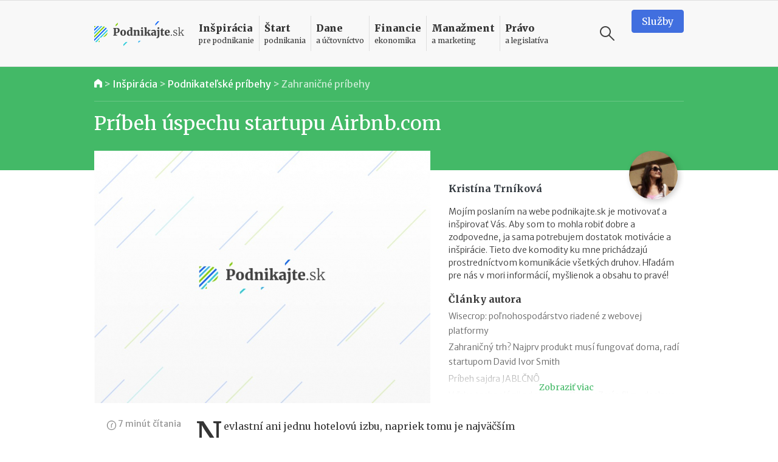

--- FILE ---
content_type: text/html
request_url: https://www.podnikajte.sk/zahranicne-pribehy/startup-airbnb
body_size: 19834
content:
<!doctype html>



<html lang="sk" >

<head>   


  <meta charset="utf-8">
  <meta name="viewport" content="width=device-width, initial-scale=1, maximum-scale=5, minimum-scale=1, user-scalable=yes, shrink-to-fit=no">  

  <meta name="csrf-token" content="5GAMbE9dLfQ6ByTjPalmpXtLAx0lswv8op0LuoLc">
  <link rel="icon" href="/favicon.ico">

  <link rel="alternate" type="application/rss+xml" title="Podnikajte.sk" href="https://www.podnikajte.sk/rss">

  

              
                    
	<title>Príbeh úspechu startupu Airbnb.com | Podnikajte.sk</title>   
<meta name="description" content="Nevlastní ani jednu hotelovú izbu, napriek tomu je najväčším poskytovateľom ubytovania na svete. Zoznámte sa so startup príbehom spoločnosti Airbnb, ktorá vznikla aj vďaka finančnej tiesni svojich zakladateľov a páru nafukovacích matracov v obývačke.">
<meta name="keywords" content="startup, svetové startupy">



<meta property="og:type" content="article">

<meta property="og:title" content="Príbeh úspechu startupu Airbnb.com">

<meta property="og:description" content="Nevlastní ani jednu hotelovú izbu, napriek tomu je najväčším poskytovateľom ubytovania na svete. Zoznámte sa so startup príbehom spoločnosti Airbnb, ktorá vznikla aj vďaka finančnej tiesni svojich zakladateľov a páru nafukovacích matracov v obývačke.">

		
	<meta property="og:image" content="https://www.podnikajte.sk/cached/containers/main/system_pics/article.jpg/e750c47b0fc12dba72b126d2a18b982e.jpg">
	<meta property="og:image:width" content="1200" />
	<meta property="og:image:height" content="630" />

<meta property="og:url" content="https://www.podnikajte.sk/zahranicne-pribehy/startup-airbnb">
<meta name="twitter:card" content="summary_large_image">




<meta property="og:site_name" content="Podnikajte.sk">

<meta name="twitter:image:alt" content="Príbeh úspechu startupu Airbnb.com">





<meta name="twitter:site" content="@podnikajte"> 



<meta itemprop="name" content="Príbeh úspechu startupu Airbnb.com">
	<meta itemprop="description" content="Nevlastní ani jednu hotelovú izbu, napriek tomu je najväčším poskytovateľom ubytovania na svete. Zoznámte sa so startup príbehom spoločnosti Airbnb, ktorá vznikla aj vďaka finančnej tiesni svojich zakladateľov a páru nafukovacích matracov v obývačke.">


			
	<meta itemprop="image" content="https://www.podnikajte.sk/cached/containers/main/system_pics/article.jpg/e750c47b0fc12dba72b126d2a18b982e.jpg">

        
        <meta name="author" content="Kristína Trníková">
                <meta property="article:published_time" content="2015-09-02T22:00:00+02:00" />
        <meta property="article:modified_time" content="2021-10-04T18:56:33+02:00" />
                <meta property="article:publisher" content="https://www.facebook.com/podnikajte" />
        <link rel="publisher" href="https://plus.google.com/+PodnikajteSk" />
                    <meta property="article:tag" content="Startup" />
                    <meta property="article:tag" content="Svetové startupy" />
        
        
                    <link rel="canonical" href="https://www.podnikajte.sk/zahranicne-pribehy/startup-airbnb">
        
        <script type="application/ld+json">
        {
          "@context": "https://schema.org",
          "@type": "NewsArticle",
          "mainEntityOfPage": {
            "@type": "WebPage",
            "@id": "https://www.podnikajte.sk/zahranicne-pribehy/startup-airbnb"
          },
          "headline": "Príbeh úspechu startupu Airbnb.com",
          "image": [
            "https://www.podnikajte.sk/assets/system_pics/article.jpg"
           ],
          "datePublished": "2015-09-02T22:00:00+02:00",
          "dateModified": "2021-10-04T18:56:33+02:00",
          "author": {
            "@type": "Person",
            "name": "Kristína Trníková"
          },
           "publisher": {
            "@type": "Organization",
            "name": "Podnikajte.sk",
            "logo": {
              "@type": "ImageObject",
              "url": "https://www.podnikajte.sk/images/logo-desktop@2x.png"
            }
          },
          "description": "Nevlastní ani jednu hotelovú izbu, napriek tomu je najväčším poskytovateľom ubytovania na svete. Zoznámte sa so startup príbehom spoločnosti Airbnb, ktorá vznikla aj vďaka finančnej tiesni svojich zakladateľov a páru nafukovacích matracov v obývačke."
        }
        </script>

        <script type="application/ld+json">
        {
          "@context": "https://schema.org",
          "@type": "BreadcrumbList",
          "itemListElement": [
                    {          
            "@type": "ListItem",
            "position": 1,
            "name": "Inšpirácia",
            "item": "https://www.podnikajte.sk/inspiracia"
          
          },
                    {          
            "@type": "ListItem",
            "position": 2,
            "name": "Podnikateľské príbehy",
            "item": "https://www.podnikajte.sk/podnikatelske-pribehy"
          
          },
            
          {
                        "@type": "ListItem",
            "position": 3,
            "name": "Zahraničné príbehy",
            "item": "https://www.podnikajte.sk/zahranicne-pribehy"
                     
          }]
        }
        </script> 

            <script type="436ef3ce3aae2325fac07a22-text/javascript">
		var dfp = dfp || {};
		dfp.targeting = dfp.targeting || {};

		dfp.targeting.env = "production";

		dfp.targeting.category = "inspiracia";
dfp.targeting.subcategory = "zahranicne-pribehy";
dfp.targeting.article = "2233";
dfp.targeting.newid = "2032";
dfp.targeting.dph = "no";
dfp.targeting.author_id = "86";
dfp.targeting.cmscampaign = "0";

dfp.targeting.tag1 = "253";
dfp.targeting.tag2 = "264";
dfp.targeting.tag3 = "";
dfp.targeting.tag4 = "";
dfp.targeting.tag5 = "";

dfp.units = {
	'top': ['tall', 'wide', 'tall'],
	'middle': ['square', 'wide', 'wide'],			
	'bottom': ['tall', 'wide', 'wide'],
}		




</script>
            
            <script type="436ef3ce3aae2325fac07a22-text/javascript">
                window.dataLayer = window.dataLayer || [];
                window.dataLayer.push({
                    'week': 'week_36',
                    'month': 'Sep',
                    'year': '2015',
                    'maincategory': 'inspiracia',
                    'subcategory': 'zahranicne-pribehy',
                    'author': '86',
                    'pagetype': 'article',
                    'campaign_id': '0',
                    'newid': '2032',
                    'randtype': '1'
                });
            </script>

            

            
        
    

  

  

  <script type="436ef3ce3aae2325fac07a22-text/javascript">
      function make_rand_id() {
          var length           = 40;
          var result           = '';
          var characters       = 'ABCDEFGHIJKLMNOPQRSTUVWXYZabcdefghijklmnopqrstuvwxyz0123456789';
          var charactersLength = characters.length;  
          for ( var i = 0; i < length; i++ ) {
            result += characters.charAt(Math.floor(Math.random() * charactersLength));
          }
          return result;
      }

      window.dataLayer = window.dataLayer || [];
      window.dataLayer.push({
        rand_id: make_rand_id()
      });  
  </script>

  <!-- Google Tag Manager -->
  <script type="436ef3ce3aae2325fac07a22-text/javascript">(function(w,d,s,l,i){w[l]=w[l]||[];w[l].push({'gtm.start':
  new Date().getTime(),event:'gtm.js'});var f=d.getElementsByTagName(s)[0],
  j=d.createElement(s),dl=l!='dataLayer'?'&l='+l:'';j.async=true;j.src=
  'https://www.googletagmanager.com/gtm.js?id='+i+dl;f.parentNode.insertBefore(j,f);
  })(window,document,'script','dataLayer','GTM-MHWRMWD');</script>
  <!-- End Google Tag Manager --> 


  

  <!-- STYLESHEETS -->
  <link rel="preconnect"
        href="https://fonts.gstatic.com"
        crossorigin />
  <link rel="preload"
        as="style"
        href="https://fonts.googleapis.com/css2?family=Merriweather+Sans:ital,wght@0,300;0,400;0,500;0,700;1,300;1,400;1,700&family=Merriweather:ital,wght@0,300;0,400;0,700;0,900;1,300;1,400;1,700&display=swap" />
  <script src="/cdn-cgi/scripts/7d0fa10a/cloudflare-static/rocket-loader.min.js" data-cf-settings="436ef3ce3aae2325fac07a22-|49"></script><link rel="stylesheet"
        href="https://fonts.googleapis.com/css2?family=Merriweather+Sans:ital,wght@0,300;0,400;0,500;0,700;1,300;1,400;1,700&family=Merriweather:ital,wght@0,300;0,400;0,700;0,900;1,300;1,400;1,700&display=swap"
        media="print" onload="this.media='all'" />

  <script src="/cdn-cgi/scripts/7d0fa10a/cloudflare-static/rocket-loader.min.js" data-cf-settings="436ef3ce3aae2325fac07a22-|49"></script><link href="https://fonts.googleapis.com/icon?family=Material+Icons&display=swap"
      rel="stylesheet" media="print" onload="this.media='all'">      

  
      <link href="https://www.podnikajte.sk/css/podnikajte.css?id=f7d8a3db90a9e7a9d55b" rel="stylesheet">
  
  
        
    
    

<!-- <script async src="https://securepubads.g.doubleclick.net/tag/js/gpt.js"></script> -->

<script async='async' src='https://www.googletagservices.com/tag/js/gpt.js' type="436ef3ce3aae2325fac07a22-text/javascript"></script>
<script type="436ef3ce3aae2325fac07a22-text/javascript">
	var googletag = googletag || {};
	googletag.cmd = googletag.cmd || [];
	googletag.cmd.push(function() {
	    googletag.pubads().disableInitialLoad();
	});

</script>


<script type="436ef3ce3aae2325fac07a22-text/javascript" src="https://www.podnikajte.sk/js/dblfp.js?id=77827f6b676f155535fe"></script>





  


    
  

  <script type="436ef3ce3aae2325fac07a22-text/javascript">
// Make sure that the properties exist on the window. - FUNDING CHOICES
window.googlefc = window.googlefc || {};
window.googlefc.ccpa = window.googlefc.ccpa || {}
window.googlefc.callbackQueue = window.googlefc.callbackQueue || [];


function setCookie(cname, cvalue, exdays) {
  var d = new Date();
  d.setTime(d.getTime() + (exdays*24*60*60*1000));
  var expires = "expires="+ d.toUTCString();
  document.cookie = cname + "=" + cvalue + ";" + expires + ";path=/";
}

// Queue the callback on the callbackQueue.
googlefc.callbackQueue.push({
	'CONSENT_DATA_READY':
	() => __tcfapi('addEventListener', 2, function(tcData, success) {
		if (success && tcData.gdprApplies && (tcData.eventStatus === 'tcloaded' || tcData.eventStatus === 'useractioncomplete') ) {
			if (tcData.purpose.consents[1] && tcData.purpose.consents[8]) {
				setCookie("fc_consent_level_analytics", "granted", 365);
			} else {
				setCookie("fc_consent_level_analytics", "denied", 180);
			}


			if (tcData.purpose.consents[1] && tcData.purpose.consents[3] && tcData.purpose.consents[4]) {
				setCookie("fc_consent_level_personalization", "granted", 365);
			} else {
				setCookie("fc_consent_level_personalization", "denied", 180);
			}

			window.dataLayer = window.dataLayer || [];
          	window.dataLayer.push({
            		'event' : 'fc_consent_update',
          	});
		}
	})
});

</script>
</head>

<body class=" body-article  ">

  <!-- Google Tag Manager (noscript) -->
  <noscript><iframe src="https://www.googletagmanager.com/ns.html?id=GTM-MHWRMWD"
  height="0" width="0" style="display:none;visibility:hidden"></iframe></noscript>
  <!-- End Google Tag Manager (noscript) -->



   <div id="branding_top">
      <div id='div-gpt-ad-branding-top' class='text-center'>
      <script type="436ef3ce3aae2325fac07a22-text/javascript">
      googletag.cmd.push(function() { googletag.display('div-gpt-ad-branding-top'); });
      </script>
      </div>
    </div>

    <div id="branding_left">
      <div id='div-gpt-ad-branding-left'>
      <script type="436ef3ce3aae2325fac07a22-text/javascript">
      googletag.cmd.push(function() { googletag.display('div-gpt-ad-branding-left'); });
      </script>
      </div>
    </div>

    <div id="branding_right">
      <div id='div-gpt-ad-branding-right'>
      <script type="436ef3ce3aae2325fac07a22-text/javascript">
      googletag.cmd.push(function() { googletag.display('div-gpt-ad-branding-right'); });
      </script>
      </div>
    </div>

  <div id="major_wrapper">
    <nav class="navbar navbar-expand-lg navbar-light sticky-top">
    <div class="container">
        <button class="navbar-toggler collapsed" type="button" aria-label="Otvoriť menu">
            <span class="navbar-toggler-icon"></span>
        </button>

        <a class="navbar-brand" href="https://www.podnikajte.sk/" title="Podnikajte.sk">            
            
                <span>Podnikajte.sk</span>
                        
        </a>        

        <form class="search-form d-lg-none" action="/vyhladavanie">
    <label for="search_input_d-lg-none" class="d-none">Vyhľadávanie</label>
    <input type="text" name="q" class="search-input" id="search_input_d-lg-none" placeholder="Vyhľadávanie" value="">
    <button class="ml-auto search-btn" aria-label="Vyhľadávanie" type="submit">
        <span class="search-icon"></span>
    </button>                            
    <button class=" search-btn" type="button" aria-label="Vyhľadávanie" data-toggle="toggle-search">
        <span class="search-icon"></span>
    </button>
    <div class="suggestions">
      <div class="suggestions-content live-search-results">        
        <h6>Odporúčame</h6>
        <div class="suggestions-articles">
                                        <div class="card article suggestion-article"  data-searchindex=1  data-wlocation="/zakonne-povinnosti-podnikatela/oznamenie-o-evidencii-trzieb-v-praxi">
  <div class="row">
    <div class="col-4 col-md-2">
      <a href="/zakonne-povinnosti-podnikatela/oznamenie-o-evidencii-trzieb-v-praxi" class="article-img bg-pravo">
        <img src="/cached/containers/main/obrazky-fotky-v-clankoch/fotky-v-clankoch/2026/2026-01-15-oznamenie-evidencia-trzieb-i.jpg/ab5207a74fbb34a6f211fa19ad7dd239.jpg" class="card-img" alt="Oznámenie o evidencii tržieb v praxi" title="Oznámenie o evidencii tržieb v praxi">
      </a>
    </div> 
    <div class="col">
      <div class="card-content">                                          
        <h3 class="card-title">
          <a href="/zakonne-povinnosti-podnikatela/oznamenie-o-evidencii-trzieb-v-praxi" class="hover-pravo">
            Oznámenie o evidencii tržieb v praxi
          </a>
        </h3>                                          
      </div>
    </div>
  </div>
</div>                
              
                           <hr>               <div class="card article suggestion-article"  data-searchindex=2  data-wlocation="/zakonne-povinnosti-podnikatela/nova-povinnost-szco-bez-opravnenia-od-2026">
  <div class="row">
    <div class="col-4 col-md-2">
      <a href="/zakonne-povinnosti-podnikatela/nova-povinnost-szco-bez-opravnenia-od-2026" class="article-img bg-pravo">
        <img src="/cached/containers/main/obrazky-fotky-v-clankoch/biznis/biznis-podnikatel-za-stolom.jpeg/dd0ee7e2f9784daeb4ba0424c1719a1d.jpeg" class="card-img" alt="Nová povinnosť pre SZČO bez oprávnenia od roku 2026" title="Nová povinnosť pre SZČO bez oprávnenia od roku 2026">
      </a>
    </div> 
    <div class="col">
      <div class="card-content">                                          
        <h3 class="card-title">
          <a href="/zakonne-povinnosti-podnikatela/nova-povinnost-szco-bez-opravnenia-od-2026" class="hover-pravo">
            Nová povinnosť pre SZČO bez oprávnenia od roku 2026
          </a>
        </h3>                                          
      </div>
    </div>
  </div>
</div>                
              
                           <hr>               <div class="card article suggestion-article"  data-searchindex=3  data-wlocation="/e-commerce/efektivny-rast-v-roku-2026-ai-kaufland">
  <div class="row">
    <div class="col-4 col-md-2">
      <a href="/e-commerce/efektivny-rast-v-roku-2026-ai-kaufland" class="article-img bg-manazment">
        <img src="/cached/containers/main/obrazky-fotky-v-clankoch/fotky-v-clankoch/2026/2026-01-09-kaufland-ai.jpg/cdff96548dde574c63285e07bde697ad.jpg" class="card-img" alt="Efektívny rast v roku 2026: Objavte potenciál AI aj na Kaufland online trhovisku" title="Efektívny rast v roku 2026: Objavte potenciál AI aj na Kaufland online trhovisku">
      </a>
    </div> 
    <div class="col">
      <div class="card-content">                                          
        <h3 class="card-title">
          <a href="/e-commerce/efektivny-rast-v-roku-2026-ai-kaufland" class="hover-manazment">
            Efektívny rast v roku 2026: Objavte potenciál AI aj na Kaufland online trhovisku
          </a>
        </h3>                                          
      </div>
    </div>
  </div>
</div>                
              
            
        </div>        
      </div>                              
    </div>
  </form>
                                           

        <div class="collapse navbar-collapse" id="navbar">

            <ul class="navbar-nav">  

                                    <li class="nav-item dropdown menu-border-inspiracia">

    <a class="nav-link hover-inspiracia" href="/inspiracia" title="Inšpirácia pre podnikanie">
        <strong>Inšpirácia</strong> <span>pre podnikanie</span>
    </a>
    <a href="#" class="sub-toggle d-lg-none" title="Zobraziť podkategórie"><div class="icon"></div></a>
                
    <div class="dropdown-menu">
    	<div class="row">
    		<div class="col-12 col-lg-7 col-xl-8">
                
                <div class="menu-row row">                

                                                            <div class="col-12 col-md-6 menu-col">
                            <a href="/priprava-na-start" class="dropdown-item hover-inspiracia  subparent " title="Príprava na štart">
		Príprava na štart
</a>



                        </div>
                                                                                <div class="col-12 col-md-6 menu-col">
                            <a href="/podnikatelske-napady" class="dropdown-item hover-inspiracia  subparent " title="Podnikateľské nápady">
		Podnikateľské nápady
</a>



                        </div>
                                                                                <div class="col-12 col-md-6 menu-col">
                            <a href="/podnikatelske-vzdelavanie" class="dropdown-item hover-inspiracia  subparent " title="Podnikateľské vzdelávanie">
		Podnikateľské vzdelávanie
</a>



                        </div>
                                                                                <div class="col-12 col-md-6 menu-col">
                            <a href="/podnikatelske-pribehy" class="dropdown-item hover-inspiracia  subparent " title="Podnikateľské príbehy">
		Podnikateľské príbehy
</a>


			<a href="/domace-pribehy" class="dropdown-item hover-inspiracia  childitem " title="Domáce príbehy">
	 - 	Domáce príbehy
</a>



			<a href="/zahranicne-pribehy" class="dropdown-item hover-inspiracia  childitem " title="Zahraničné príbehy">
	 - 	Zahraničné príbehy
</a>



		

                        </div>
                                    

                </div>

    		</div>
    		<div class="col-lg-5 col-xl-4 d-none d-lg-block">                 
                                    
<h6 class="menu-article-intro text-inspiracia">Odporúčame</h6>

<div class="card article main-article menu-article">
    <img class="card-img" src="/cached/containers/main/obrazky-fotky-v-clankoch/fotky-v-clankoch/2025/2025-12-19-mlady-inovativny-podnikatel/2025-12-19-mlady-inovativny-podnikatel-finalisti.JPG/6f0c1237cbe57efc74b557aa7cc8e11d.JPG" alt="Mladý inovatívny podnikateľ 2025: kto získal prestížny titul?" title="Mladý inovatívny podnikateľ 2025: kto získal prestížny titul?">
    <div class="card-img-overlay d-flex flex-column">
        <div class="card-content mt-auto bg-semi-inspiracia">            
            <h6 class="card-title">
                <a href="/domace-pribehy/mlady-inovativny-podnikatel-2025">
                	Mladý inovatívny podnikateľ 2025: kto získal prestížny titul?
                </a>
            </h6>            
        </div>
    </div>
</div>
                

    		</div>    		

    	</div>	    
  </div>    
</li>

                                    <li class="nav-item dropdown menu-border-start">

    <a class="nav-link hover-start" href="/start-podnikania" title="Štart podnikania">
        <strong>Štart</strong> <span>podnikania</span>
    </a>
    <a href="#" class="sub-toggle d-lg-none" title="Zobraziť podkategórie"><div class="icon"></div></a>
                
    <div class="dropdown-menu">
    	<div class="row">
    		<div class="col-12 col-lg-7 col-xl-8">
                
                <div class="menu-row row">                

                                                            <div class="col-12 col-md-6 menu-col">
                            <a href="/podpora-podnikania" class="dropdown-item hover-start  subparent " title="Podpora podnikania">
		Podpora podnikania
</a>



                        </div>
                                                                                <div class="col-12 col-md-6 menu-col">
                            <a href="/registracne-povinnosti" class="dropdown-item hover-start  subparent " title="Registračné povinnosti">
		Registračné povinnosti
</a>



                        </div>
                                                                                <div class="col-12 col-md-6 menu-col">
                            <a href="/pravne-formy" class="dropdown-item hover-start  subparent " title="Právne formy">
		Právne formy
</a>


			<a href="/zivnost" class="dropdown-item hover-start  childitem " title="Živnosť">
	 - 	Živnosť
</a>



			<a href="/sro" class="dropdown-item hover-start  childitem " title="Spoločnosť s ručením obmedzeným">
	 - 	Spoločnosť s ručením obmedzeným
</a>



			<a href="/jednoducha-spolocnost-na-akcie" class="dropdown-item hover-start  childitem " title="Jednoduchá spoločnosť na akcie">
	 - 	Jednoduchá spoločnosť na akcie
</a>



			<a href="/ine-obchodne-spolocnosti-a-druzstvo" class="dropdown-item hover-start  childitem " title="Iné obchodné spoločnosti a družstvo">
	 - 	Iné obchodné spoločnosti a družstvo
</a>



			<a href="/zdruzenie" class="dropdown-item hover-start  childitem " title="Podnikanie v združení">
	 - 	Podnikanie v združení
</a>



		

                        </div>
                                                                                <div class="col-12 col-md-6 menu-col">
                            <a href="/franchisingove-podnikanie" class="dropdown-item hover-start  subparent " title="Franchisingové podnikanie">
		Franchisingové podnikanie
</a>


			<a href="/franchising-gastro" class="dropdown-item hover-start  childitem " title="Gastronómia">
	 - 	Gastronómia
</a>



			<a href="/franchising-obchod" class="dropdown-item hover-start  childitem " title="Obchod">
	 - 	Obchod
</a>



			<a href="/franchising-krasa-fitness" class="dropdown-item hover-start  childitem " title="Krása a fitness">
	 - 	Krása a fitness
</a>



			<a href="/franchising-sluzby" class="dropdown-item hover-start  childitem " title="Služby">
	 - 	Služby
</a>



		

                        </div>
                                    

                </div>

    		</div>
    		<div class="col-lg-5 col-xl-4 d-none d-lg-block">                 
                                    
<h6 class="menu-article-intro text-start">Odporúčame</h6>

<div class="card article main-article menu-article">
    <img class="card-img" src="/cached/containers/main/obrazky-fotky-v-clankoch/biznis/biznis-podnikatel-za-stolom.jpeg/dd0ee7e2f9784daeb4ba0424c1719a1d.jpeg" alt="Štátni zamestnanci môžu od 1. októbra 2025 podnikať" title="Štátni zamestnanci môžu od 1. októbra 2025 podnikať">
    <div class="card-img-overlay d-flex flex-column">
        <div class="card-content mt-auto bg-semi-start">            
            <h6 class="card-title">
                <a href="/zivnost/statni-zamestnanci-mozu-od-1-oktobra-2025-podnikat">
                	Štátni zamestnanci môžu od 1. októbra 2025 podnikať
                </a>
            </h6>            
        </div>
    </div>
</div>
                

    		</div>    		

    	</div>	    
  </div>    
</li>

                                    <li class="nav-item dropdown menu-border-dane">

    <a class="nav-link hover-dane" href="/dane-a-uctovnictvo" title="Dane a účtovníctvo">
        <strong>Dane</strong> <span>a účtovníctvo</span>
    </a>
    <a href="#" class="sub-toggle d-lg-none" title="Zobraziť podkategórie"><div class="icon"></div></a>
                
    <div class="dropdown-menu">
    	<div class="row">
    		<div class="col-12 col-lg-7 col-xl-8">
                
                <div class="menu-row row">                

                                                            <div class="col-12 col-md-6 menu-col">
                            <a href="/socialne-a-zdravotne-odvody" class="dropdown-item hover-dane  subparent " title="Sociálne a zdravotné odvody">
		Sociálne a zdravotné odvody
</a>



                        </div>
                                                                                <div class="col-12 col-md-6 menu-col">
                            <a href="/tlaciva" class="dropdown-item hover-dane  subparent " title="Tlačivá">
		Tlačivá
</a>



                        </div>
                                                                                <div class="col-12 col-md-6 menu-col">
                            <a href="/dane" class="dropdown-item hover-dane  subparent " title="Dane">
		Dane
</a>


			<a href="/dan-z-prijmov" class="dropdown-item hover-dane  childitem " title="Daň z príjmov">
	 - 	Daň z príjmov
</a>



			<a href="/dan-z-motorovych-vozidiel" class="dropdown-item hover-dane  childitem " title="Daň z motorových vozidiel">
	 - 	Daň z motorových vozidiel
</a>



			<a href="/dan-z-nehnutelnosti" class="dropdown-item hover-dane  childitem " title="Daň z nehnuteľností">
	 - 	Daň z nehnuteľností
</a>



			<a href="/dan-z-pridanej-hodnoty" class="dropdown-item hover-dane  childitem " title="Daň z pridanej hodnoty">
	 - 	Daň z pridanej hodnoty
</a>



			<a href="/ekasa" class="dropdown-item hover-dane  childitem " title="eKasa">
	 - 	eKasa
</a>



		

                        </div>
                                                                                <div class="col-12 col-md-6 menu-col">
                            <a href="/uctovnictvo" class="dropdown-item hover-dane  subparent " title="Účtovníctvo">
		Účtovníctvo
</a>


			<a href="/jednoduche-uctovnictvo" class="dropdown-item hover-dane  childitem " title="Jednoduché účtovníctvo">
	 - 	Jednoduché účtovníctvo
</a>



			<a href="/automobil" class="dropdown-item hover-dane  childitem " title="Automobil">
	 - 	Automobil
</a>



			<a href="/odpisy" class="dropdown-item hover-dane  childitem " title="Odpisy">
	 - 	Odpisy
</a>



			<a href="/uctovne-doklady" class="dropdown-item hover-dane  childitem " title="Účtovné doklady">
	 - 	Účtovné doklady
</a>



			<a href="/stravne-a-pracovne-cesty" class="dropdown-item hover-dane  childitem " title="Stravné a pracovné cesty">
	 - 	Stravné a pracovné cesty
</a>



		

                        </div>
                                    

                </div>

    		</div>
    		<div class="col-lg-5 col-xl-4 d-none d-lg-block">                 
                                    
<h6 class="menu-article-intro text-dane">Odporúčame</h6>

<div class="card article main-article menu-article">
    <img class="card-img" src="/cached/containers/main/obrazky-fotky-v-clankoch/deti/deti-sedia-v-parku.jpg/3d640023849f586238af8ac86b4f2dc9.jpg" alt="Daňový bonus na dieťa v roku 2026" title="Daňový bonus na dieťa v roku 2026">
    <div class="card-img-overlay d-flex flex-column">
        <div class="card-content mt-auto bg-semi-dane">            
            <h6 class="card-title">
                <a href="/dan-z-prijmov/danovy-bonus-na-dieta-2026">
                	Daňový bonus na dieťa v roku 2026
                </a>
            </h6>            
        </div>
    </div>
</div>
                

    		</div>    		

    	</div>	    
  </div>    
</li>

                                    <li class="nav-item dropdown menu-border-financie">

    <a class="nav-link hover-financie" href="/financie" title="Financie ekonomika">
        <strong>Financie</strong> <span>ekonomika</span>
    </a>
    <a href="#" class="sub-toggle d-lg-none" title="Zobraziť podkategórie"><div class="icon"></div></a>
                
    <div class="dropdown-menu">
    	<div class="row">
    		<div class="col-12 col-lg-7 col-xl-8">
                
                <div class="menu-row row">                

                                                            <div class="col-12 col-md-6 menu-col">
                            <a href="/financie-na-podnikanie" class="dropdown-item hover-financie  subparent " title="Financie na podnikanie">
		Financie na podnikanie
</a>



                        </div>
                                                                                <div class="col-12 col-md-6 menu-col">
                            <a href="/financny-manazment" class="dropdown-item hover-financie  subparent " title="Finančný manažment">
		Finančný manažment
</a>



                        </div>
                                                                                <div class="col-12 col-md-6 menu-col">
                            <a href="/investor" class="dropdown-item hover-financie  subparent " title="Podnikateľ a investor">
		Podnikateľ a investor
</a>



                        </div>
                                                                                <div class="col-12 col-md-6 menu-col">
                            <a href="/podnikatelsky-plan" class="dropdown-item hover-financie  subparent " title="Podnikateľský plán">
		Podnikateľský plán
</a>



                        </div>
                                                                                <div class="col-12 col-md-6 menu-col">
                            <a href="/osobne-financie" class="dropdown-item hover-financie  subparent " title="Osobné financie podnikateľa">
		Osobné financie podnikateľa
</a>



                        </div>
                                    

                </div>

    		</div>
    		<div class="col-lg-5 col-xl-4 d-none d-lg-block">                 
                                    
<h6 class="menu-article-intro text-financie">Odporúčame</h6>

<div class="card article main-article menu-article">
    <img class="card-img" src="/cached/containers/main/obrazky-fotky-v-clankoch/ludia-emocie/ludia-muz-pisaci-stroj.jpg/59a3505b5c97cbbd793f6bfa222b0db8.jpg" alt="II. pilier v roku 2026: vyplácanie, referenčná suma, sadzba príspevkov" title="II. pilier v roku 2026: vyplácanie, referenčná suma, sadzba príspevkov">
    <div class="card-img-overlay d-flex flex-column">
        <div class="card-content mt-auto bg-semi-financie">            
            <h6 class="card-title">
                <a href="/osobne-financie/2-pilier-2026-vyplacanie-referencna-suma-sadzba-prispevkov">
                	II. pilier v roku 2026: vyplácanie, referenčná suma, sadzba príspevkov
                </a>
            </h6>            
        </div>
    </div>
</div>
                

    		</div>    		

    	</div>	    
  </div>    
</li>

                                    <li class="nav-item dropdown menu-border-manazment">

    <a class="nav-link hover-manazment" href="/manazment-marketing" title="Manažment a marketing">
        <strong>Manažment</strong> <span>a marketing</span>
    </a>
    <a href="#" class="sub-toggle d-lg-none" title="Zobraziť podkategórie"><div class="icon"></div></a>
                
    <div class="dropdown-menu">
    	<div class="row">
    		<div class="col-12 col-lg-7 col-xl-8">
                
                <div class="menu-row row">                

                                                            <div class="col-12 col-md-6 menu-col">
                            <a href="/zamestnanci-a-hr" class="dropdown-item hover-manazment  subparent " title="Zamestnanci a HR">
		Zamestnanci a HR
</a>



                        </div>
                                                                                <div class="col-12 col-md-6 menu-col">
                            <a href="/manazment-a-strategia" class="dropdown-item hover-manazment  subparent " title="Manažment a stratégia">
		Manažment a stratégia
</a>



                        </div>
                                                                                <div class="col-12 col-md-6 menu-col">
                            <a href="/marketing" class="dropdown-item hover-manazment  subparent " title="Marketing">
		Marketing
</a>



                        </div>
                                                                                <div class="col-12 col-md-6 menu-col">
                            <a href="/zahranicny-obchod" class="dropdown-item hover-manazment  subparent " title="Zahraničný obchod">
		Zahraničný obchod
</a>



                        </div>
                                                                                <div class="col-12 col-md-6 menu-col">
                            <a href="/technologie" class="dropdown-item hover-manazment  subparent " title="Technológie">
		Technológie
</a>



                        </div>
                                                                                <div class="col-12 col-md-6 menu-col">
                            <a href="/e-commerce" class="dropdown-item hover-manazment  subparent " title="E-commerce">
		E-commerce
</a>



                        </div>
                                    

                </div>

    		</div>
    		<div class="col-lg-5 col-xl-4 d-none d-lg-block">                 
                                    
<h6 class="menu-article-intro text-manazment">Odporúčame</h6>

<div class="card article main-article menu-article">
    <img class="card-img" src="/cached/containers/main/obrazky-fotky-v-clankoch/ecommerce-retail/obchod-online-nakup-2.jpg/c44f06ce59ec6c92f2fcc7a98d3d0619.jpg" alt="Zrušenie prahovej hodnoty 150 eur pre oslobodenie od cla" title="Zrušenie prahovej hodnoty 150 eur pre oslobodenie od cla">
    <div class="card-img-overlay d-flex flex-column">
        <div class="card-content mt-auto bg-semi-manazment">            
            <h6 class="card-title">
                <a href="/e-commerce/zrusenie-prahovej-hodnoty-pre-oslobodenie-od-cla">
                	Zrušenie prahovej hodnoty 150 eur pre oslobodenie od cla
                </a>
            </h6>            
        </div>
    </div>
</div>
                

    		</div>    		

    	</div>	    
  </div>    
</li>

                                    <li class="nav-item dropdown menu-border-pravo">

    <a class="nav-link hover-pravo" href="/pravo-a-legislativa" title="Právo a legislatíva">
        <strong>Právo</strong> <span>a legislatíva</span>
    </a>
    <a href="#" class="sub-toggle d-lg-none" title="Zobraziť podkategórie"><div class="icon"></div></a>
                
    <div class="dropdown-menu">
    	<div class="row">
    		<div class="col-12 col-lg-7 col-xl-8">
                
                <div class="menu-row row">                

                                                            <div class="col-12 col-md-6 menu-col">
                            <a href="/pripravovane-zmeny-v-legislative" class="dropdown-item hover-pravo  subparent " title="Pripravované zmeny v legislatíve">
		Pripravované zmeny v legislatíve
</a>



                        </div>
                                                                                <div class="col-12 col-md-6 menu-col">
                            <a href="/vymahanie-pohladavok" class="dropdown-item hover-pravo  subparent " title="Vymáhanie pohľadávok">
		Vymáhanie pohľadávok
</a>



                        </div>
                                                                                <div class="col-12 col-md-6 menu-col">
                            <a href="/dusevne-vlastnictvo" class="dropdown-item hover-pravo  subparent " title="Duševné vlastníctvo">
		Duševné vlastníctvo
</a>



                        </div>
                                                                                <div class="col-12 col-md-6 menu-col">
                            <a href="/zakonne-povinnosti-podnikatela" class="dropdown-item hover-pravo  subparent " title="Zákonné povinnosti podnikateľa">
		Zákonné povinnosti podnikateľa
</a>



                        </div>
                                                                                <div class="col-12 col-md-6 menu-col">
                            <a href="/obchodne-pravo" class="dropdown-item hover-pravo  subparent " title="Obchodné právo">
		Obchodné právo
</a>



                        </div>
                                                                                <div class="col-12 col-md-6 menu-col">
                            <a href="/pracovne-pravo-bozp" class="dropdown-item hover-pravo  subparent " title="Pracovné právo a BOZP">
		Pracovné právo a BOZP
</a>



                        </div>
                                                                                <div class="col-12 col-md-6 menu-col">
                            <a href="/ukoncenie-podnikania" class="dropdown-item hover-pravo  subparent " title="Ukončenie podnikania">
		Ukončenie podnikania
</a>



                        </div>
                                                                                <div class="col-12 col-md-6 menu-col">
                            <a href="/vzorove-zmluvy" class="dropdown-item hover-pravo  subparent " title="Vzorové zmluvy">
		Vzorové zmluvy
</a>



                        </div>
                                                                                <div class="col-12 col-md-6 menu-col">
                            <a href="/europska-legislativa" class="dropdown-item hover-pravo  subparent " title="Európska legislatíva">
		Európska legislatíva
</a>



                        </div>
                                    

                </div>

    		</div>
    		<div class="col-lg-5 col-xl-4 d-none d-lg-block">                 
                                    
<h6 class="menu-article-intro text-pravo">Odporúčame</h6>

<div class="card article main-article menu-article">
    <img class="card-img" src="/cached/containers/main/obrazky-fotky-v-clankoch/fotky-v-clankoch/2026/2026-01-15-oznamenie-evidencia-trzieb-i.jpg/ab5207a74fbb34a6f211fa19ad7dd239.jpg" alt="Oznámenie o evidencii tržieb v praxi" title="Oznámenie o evidencii tržieb v praxi">
    <div class="card-img-overlay d-flex flex-column">
        <div class="card-content mt-auto bg-semi-pravo">            
            <h6 class="card-title">
                <a href="/zakonne-povinnosti-podnikatela/oznamenie-o-evidencii-trzieb-v-praxi">
                	Oznámenie o evidencii tržieb v praxi
                </a>
            </h6>            
        </div>
    </div>
</div>
                

    		</div>    		

    	</div>	    
  </div>    
</li>

                

                <li class="nav-search">
                    <form class="search-form ml-auto" action="/vyhladavanie">
    <label for="search_input_ml-auto" class="d-none">Vyhľadávanie</label>
    <input type="text" name="q" class="search-input" id="search_input_ml-auto" placeholder="Vyhľadávanie" value="">
    <button class="ml-auto search-btn" aria-label="Vyhľadávanie" type="submit">
        <span class="search-icon"></span>
    </button>                            
    <button class="mr-3 search-btn" type="button" aria-label="Vyhľadávanie" data-toggle="toggle-search">
        <span class="search-icon"></span>
    </button>
    <div class="suggestions">
      <div class="suggestions-content live-search-results">        
        <h6>Odporúčame</h6>
        <div class="suggestions-articles">
                                        <div class="card article suggestion-article"  data-searchindex=1  data-wlocation="/zakonne-povinnosti-podnikatela/oznamenie-o-evidencii-trzieb-v-praxi">
  <div class="row">
    <div class="col-4 col-md-2">
      <a href="/zakonne-povinnosti-podnikatela/oznamenie-o-evidencii-trzieb-v-praxi" class="article-img bg-pravo">
        <img src="/cached/containers/main/obrazky-fotky-v-clankoch/fotky-v-clankoch/2026/2026-01-15-oznamenie-evidencia-trzieb-i.jpg/ab5207a74fbb34a6f211fa19ad7dd239.jpg" class="card-img" alt="Oznámenie o evidencii tržieb v praxi" title="Oznámenie o evidencii tržieb v praxi">
      </a>
    </div> 
    <div class="col">
      <div class="card-content">                                          
        <h3 class="card-title">
          <a href="/zakonne-povinnosti-podnikatela/oznamenie-o-evidencii-trzieb-v-praxi" class="hover-pravo">
            Oznámenie o evidencii tržieb v praxi
          </a>
        </h3>                                          
      </div>
    </div>
  </div>
</div>                
              
                           <hr>               <div class="card article suggestion-article"  data-searchindex=2  data-wlocation="/zakonne-povinnosti-podnikatela/nova-povinnost-szco-bez-opravnenia-od-2026">
  <div class="row">
    <div class="col-4 col-md-2">
      <a href="/zakonne-povinnosti-podnikatela/nova-povinnost-szco-bez-opravnenia-od-2026" class="article-img bg-pravo">
        <img src="/cached/containers/main/obrazky-fotky-v-clankoch/biznis/biznis-podnikatel-za-stolom.jpeg/dd0ee7e2f9784daeb4ba0424c1719a1d.jpeg" class="card-img" alt="Nová povinnosť pre SZČO bez oprávnenia od roku 2026" title="Nová povinnosť pre SZČO bez oprávnenia od roku 2026">
      </a>
    </div> 
    <div class="col">
      <div class="card-content">                                          
        <h3 class="card-title">
          <a href="/zakonne-povinnosti-podnikatela/nova-povinnost-szco-bez-opravnenia-od-2026" class="hover-pravo">
            Nová povinnosť pre SZČO bez oprávnenia od roku 2026
          </a>
        </h3>                                          
      </div>
    </div>
  </div>
</div>                
              
                           <hr>               <div class="card article suggestion-article"  data-searchindex=3  data-wlocation="/e-commerce/efektivny-rast-v-roku-2026-ai-kaufland">
  <div class="row">
    <div class="col-4 col-md-2">
      <a href="/e-commerce/efektivny-rast-v-roku-2026-ai-kaufland" class="article-img bg-manazment">
        <img src="/cached/containers/main/obrazky-fotky-v-clankoch/fotky-v-clankoch/2026/2026-01-09-kaufland-ai.jpg/cdff96548dde574c63285e07bde697ad.jpg" class="card-img" alt="Efektívny rast v roku 2026: Objavte potenciál AI aj na Kaufland online trhovisku" title="Efektívny rast v roku 2026: Objavte potenciál AI aj na Kaufland online trhovisku">
      </a>
    </div> 
    <div class="col">
      <div class="card-content">                                          
        <h3 class="card-title">
          <a href="/e-commerce/efektivny-rast-v-roku-2026-ai-kaufland" class="hover-manazment">
            Efektívny rast v roku 2026: Objavte potenciál AI aj na Kaufland online trhovisku
          </a>
        </h3>                                          
      </div>
    </div>
  </div>
</div>                
              
            
        </div>        
      </div>                              
    </div>
  </form>
                </li>

                <li class="nav-buttons float-right">            
                    
                    
                    <a class="btn btn-sluzby" href="https://www.podnikajte.sk/sluzby" title="Služby"> 
                        Služby
                    </a>
                </li>          
            </ul>        
        </div>

    </div>

            <div id="progress">
            <div class="progress-bar bg-inspiracia"></div>
        </div>    
            
    
</nav>


<div class="container d-none d-print-block print-header">
    <div class="row">
        <div class="col text-center"><img src="/images/logo-desktop@2x.png" alt="Logo Podnikajte.sk"></div>        
    </div>
</div> 
    
    	
	

    

    <div id="header_ended"></div>

    <div class="bg-inspiracia article-heading">
        <div class="container">
    <div class="row breadcrumbs">
        <div class="col">
            <a href="https://www.podnikajte.sk/" class="home-icon" title="Podnikajte.sk">                    
                <span>Podnikajte.sk</span>
            </a> 
            
             
                                    &gt;
                    <a href="/inspiracia">
                        Inšpirácia
                    </a>
                                    &gt;
                    <a href="/podnikatelske-pribehy">
                        Podnikateľské príbehy
                    </a>
                    
                                        &gt;
                <a href="/zahranicne-pribehy">
                    Zahraničné príbehy
                </a>
            

        </div>
    </div>
    <hr class="light">
</div>



        <div class="container">            
            
            <h1 class="article">                
                Príbeh úspechu startupu Airbnb.com
            </h1>
            
            
        </div>
    </div>

    <div class="container">
        <div class="row">
            <div class="col article-intro">
                        
                <figure class="card article main-article perex">            

                        
                        <img class="card-img d-block bg-light" src="/cached/containers/main/system_pics/article.jpg/8441cdd799c2521670a9d535568fabcb.jpg" alt="Príbeh úspechu startupu Airbnb.com" title="Príbeh úspechu startupu Airbnb.com" width="553" height="415">                        
                    
                                    </figure>          

                
                

            </div>


            <div class="col-md-5 d-none d-md-block">
                <div class="author-top"> 
                    
                        <div class="pictures">
                            <img src="/cached/containers/main/autori-fotky/tina-trnikova.jpg/7f9fc8f0881b0b0500a3327841c5b046.jpg" alt="Kristína Trníková" width="95" height="95" class="d-inline-block bg-light">                                                    </div>
                        <div class="name">
                            <a href="/autori/tina-trnikova" class="text-dark"> <strong>Kristína Trníková</strong> </a>
                                                    </div>
                        <p>         
                            Mojím poslaním na webe podnikajte.sk je motivovať a inšpirovať Vás. Aby som to mohla robiť dobre a zodpovedne, ja sama potrebujem dostatok motivácie a inšpirácie. Tieto dve komodity ku mne prichádzajú prostredníctvom komunikácie všetkých druhov. Hľadám pre nás v mori informácií, myšlienok a obsahu to pravé!
                        </p>
                        <div class="other-reads">
                            <strong>Články autora</strong>
                            
                                                            <div class="item">
                                    <a href="/zahranicne-pribehy/wisecrop">Wisecrop: poľnohospodárstvo riadené z webovej platformy</a>
                                </div>
                                                            <div class="item">
                                    <a href="/zahranicny-obchod/david-ivor-smith-rady">Zahraničný trh? Najprv produkt musí fungovať doma, radí startupom David Ivor Smith</a>
                                </div>
                                                            <div class="item">
                                    <a href="/podnikatelske-napady/jablcno">Príbeh sajdra JABLČNÔ</a>
                                </div>
                                                            <div class="item">
                                    <a href="/podnikatelske-napady/startup-presenz">Vďaka technológii od startupu PresenZ vás filmy doslova pohltia</a>
                                </div>
                                                            <div class="item">
                                    <a href="/podnikatelske-napady/sewio">Český start-up SEWIO si vďaka novej technológii podmaňuje internet vecí</a>
                                </div>
                                                            <div class="item">
                                    <a href="/podnikatelske-napady/startup-locca">Už žiadne straty, iba nálezy. Zoznámte sa so startupom Locca</a>
                                </div>
                                                            <div class="item">
                                    <a href="/zahranicne-pribehy/gina-system">GINA: systém, ktorý pomáha zachraňovať životy</a>
                                </div>
                                                            <div class="item">
                                    <a href="/podnikatelske-napady/storyby-pinterest">StoryBy: Pinterest písaného slova</a>
                                </div>
                                                            <div class="item">
                                    <a href="/manazment-a-strategia/cas-vlastnictva-je-prec">Čas vlastníctva je dávno preč. Žijeme v ére zdieľania a požičiavania si vecí!</a>
                                </div>
                                                            <div class="item">
                                    <a href="/manazment-a-strategia/guy-kawasaki">Guy Kawasaki: 10 vecí, ktoré som sa naučil od Steva Jobsa</a>
                                </div>
                            

                        </div>            
                        <div class="show-more text-inspiracia">
                            Zobraziť viac
                        </div>
                        <div class="show-less text-inspiracia">
                            Zobraziť menej
                        </div>
                    
                </div>
            </div>
        </div>



    </div>


    <div class="container article-content mt-lg-4">
        <div class="row">
            <div class="col col-lg-8 offset-lg-2">

                <aside class="aside my-3 my-lg-0">
    <div class="intro hide-mobile">

                            
        

        
        <span>
            <img src="/images/master/time-to-read.png" class="time-to-read hide-mobile" alt="Čas čítania článku"> 7 minút čítania
        </span>
        <div class="d-none d-md-block d-lg-none">
            <a href="https://www.facebook.com/sharer/sharer.php?u=https://www.podnikajte.sk/zahranicne-pribehy/startup-airbnb" class="share-btn"><img src="/images/master/facebook-share.png" alt="Zdielať článok na Facebook"></a>
            <a href="http://www.linkedin.com/shareArticle?mini=true&url=https://www.podnikajte.sk/zahranicne-pribehy/startup-airbnb&title=Pr%C3%ADbeh+%C3%BAspechu+startupu+Airbnb.com&source=podnikajte.sk" class="share-btn"><img src="/images/master/linkedin-share.png" alt="Zdielať článok na LinkedIn"></a>
        </div>
        <hr class="d-none d-lg-block">
        <time datetime="2015-09-02 22:00">2.9.2015</time>

            </div>
    <hr class="d-none d-md-none d-lg-block">
    <div class="intro d-md-none d-lg-block">
        <div class="d-md-none author-aside">
                            <img src="/cached/containers/main/autori-fotky/tina-trnikova.jpg/7f9fc8f0881b0b0500a3327841c5b046.jpg" alt="Kristína Trníková" width="95" height="95" class="d-inline-block bg-light">
                <a href="/autori/tina-trnikova"><span>Kristína Trníková</span></a>
            

        </div>
        <div class="d-none d-lg-block">
            <a href="https://www.facebook.com/sharer/sharer.php?u=https://www.podnikajte.sk/zahranicne-pribehy/startup-airbnb" target="_blank" class="share-btn"><img src="/images/master/facebook-share.png" alt="Zdielať článok na Facebook"></a>
            <a href="http://www.linkedin.com/shareArticle?mini=true&url=https://www.podnikajte.sk/zahranicne-pribehy/startup-airbnb&title=Pr%C3%ADbeh+%C3%BAspechu+startupu+Airbnb.com&source=podnikajte.sk" target="_blank" class="share-btn"><img src="/images/master/linkedin-share.png" alt="Zdielať článok na LinkedIn"></a>
        </div>
        <div class="d-lg-none text-right">
            <time datetime="2015-09-02 22:00">2.9.2015</time>
                        <br>
            <img src="/images/master/time-to-read.png" class="time-to-read hide-mobile" alt="Čas čítania článku"> 7 minút čítania

        </div>
        
    </div>
        
</aside>
                <div id="content" class="content-modifier-inspiracia">                                        
                    <p class="perex">                
                        Nevlastní ani jednu hotelovú izbu, napriek tomu je najväčším poskytovateľom ubytovania na svete. Zoznámte sa so startup príbehom spoločnosti Airbnb, ktorá vznikla aj vďaka finančnej tiesni svojich zakladateľov a páru nafukovacích matracov v obývačke.
                    </p>                              

                    
    


        
        
            
                <aside class="addon-right m-decontainerize">
                    <!-- 
 -->


<div id="div-gpt-ad-top" class="text-center reserved-size reserved-size-lg-tall reserved-size-lg-forced reserved-size-sm-tall">
	<script type="436ef3ce3aae2325fac07a22-text/javascript">
		googletag.cmd.push(function() { googletag.display('div-gpt-ad-top'); });
	</script>
</div>



<!--  -->
                </aside>

             
            <h3>Najlepšie nápady prichádzajú, ak ste mimo svojej zóny komfortu</h3> <p>Príbeh spoločnosti Airbnb sa začal písať v roku 2007, keď dvojica spolužiakov Brian Chesky a Joe Gebbia nemala financie na zaplatenie nájmu. Možno tú situáciu poznáte. Byť pritlačený k múru nie je príjemné, v tomto prípade sa však ukázalo, že všetko zlé je na niečo dobré.</p> <p>V čase, keď sa v San Franciscu konala veľká dizajnérska konferencia a hotely boli beznádejne obsadené, dostali chlapci geniálne jednoduchý nápad. Čo takto prenajať návštevníkom nafukovacie matrace priamo u seba v byte? Aby ponúkli ešte niečo navyše, rozhodli sa hosťom servírovať aj raňajky. Spolužiaci z massachusettskej univerzity Rhode Island School of design si prizvali na pomoc bývalého spolubývajúceho Nathana Blecharczyka, aby im pomohol vytvoriť predajný web. Úspech na seba nenechal dlho čakať. Prví traja hostia sa ubytovali už o šesť dní, pričom za noc platili po 80 dolárov.</p> <h3>Hostia odišli, no vo vzduchu bolo cítiť, že sa stalo niečo úžasné</h3> <p>Brian Chesky na ten moment spomína ako na chvíľu, kedy začali veriť, že to bude vážne veľká vec. Napriek entuziazmu zakladateľov a prvotnému úspechu začiatok nového podnikania vôbec nebol jednoduchý. Po roku budovania startupu bola dvojica zakladateľov len na kreditných kartách v mínuse 40 000 USD. Brian a Joe sa počas tohto obdobia všemožne snažili replikovať to, čo tak výborne už raz zafungovalo. Snažili sa ponúkať ubytovanie v mestách, kde sa konala nejaká významná udalosť a kde ho bolo nedostatok. Takým bol aj celonárodný kongres demokratov v roku 2008 v Denveri. Nájsť hostí bol teda ten najmenší problém, oveľa väčším orieškom sa ukázalo presvedčiť ľudí, aby návštevníkom ponúkli svoje izby na prenájom.</p> <p>Zakladatelia usúdili, že pre svoju myšlienku potrebujú vzbudiť záujem verejnosti a postupne budovať dôveru v službu, ktorá bola svojim spôsobom revolučná. Vzhľadom na to, že nemali dostatok prostriedkov na veľké PR, rozhodli sa osloviť blogerov, aby o ich službe informovali. Oslovovali aj tých najmenších, ktorí mali hoci len troch čitateľov. Odozva “zdola” bola ohromná, z ničoho nič o neznámom startupe informovali aj renomované celoštátne médiá. Kongres demokratov priniesol mediálny záujem a príležitosti, no biznisové čaro trvalo len týždeň. Sediac pri kuchynskom stole si Brian a Joe neprestávali lámať hlavu, ako využiť volebnú horúčku.</p> <!-- V clankoch inspiracia -->             
            

    


        

        <div class="addon-full d-print-none m-decontainerize">
            <span class="sans small text-center text-inspiracia d-block mb-2">
                Článok pokračuje pod reklamou
            </span>
            <!-- <hr class="mt-0 mb-2"> -->
            <!-- 
 -->


<div id="div-gpt-ad-middle" class="text-center reserved-size ">
	<script type="436ef3ce3aae2325fac07a22-text/javascript">
		googletag.cmd.push(function() { googletag.display('div-gpt-ad-middle'); });
	</script>
</div>



<!--  -->
            <!-- <hr class="my-2"> -->
        </div>

    

    


        
        
             
             <h3>Prvého investora presvedčil úspech v predaji cereálií</h3> <p>Krátko pred volebnou kampaňou Baracka Obamu bol web Airbnb.com dokončený, no nezarábal. Chesky, Gebbia a Blecharczyk nakoniec našli spôsob, ako využiť volebnú horúčku vo svoj prospech a zarobiť si na živobytie. Nakúpili množstvo cereálií, ktorých design pretvorili tak, aby odrážal ducha PR kampane. Vytvorili obaly, do ktorých prebalili nakúpené cereálie a 500 ks opäť preposlali blogerom s nádejou, že o tomto nápade napíšu svojim čitateľom. Krátko na to začali cereálie predávať za cenu 40 USD za balenie. Predajom cereálií s názvom ‘Obama’s O’s’a ‘Cap’n McCain’ si zarobili 30 000 dolárov a takmer vyplatili všetky svoje podlžnosti. Brian dokonca musel presviedčať svoju mamu, že stále podniká v oblasti krátkodobého prenájmu nehnuteľností a neživí sa predajom cereálií. Akokoľvek netradične zapadá táto epizóda do celého príbehu startupu Airbnb, zisk z predaja cereálií zakladateľom umožnil prežiť kritickú fázu budovania produktu, v ktorej podnikanie nezarábalo. Neskôr, keď tím pomerne nezáživne prezentoval svoj startup pred známym investorom Paulom Grahamom zo svetoznámeho akcelerátoru Y-combinator, dodala šťavu prezentácii práve táto príhoda. “Wau chlapci, vy ste ako šváby,” povedal Graham a v zápätí dodal: “Vy jednoducho nezahyniete. Ak dokážete ľudí presvedčiť, aby zaplatili 40 USD za balenie cereálií, asi ich dokážete tiež presvedčiť, aby si zaplatili za ubytovanie na cudzom nafukovacom matraci. Berieme vás.” Paul Graham bol následne prvým investorom v spoločnosti Airbnb, v roku 2009 do nej investoval 20 000 USD.</p> <p>Cereálie prebalené v duchu predvolebnej kampane:</p>             
            

    


                                        <figure class="addon-center">    
                                            <img src="/cached/containers/main/obrazky-v-clankoch/2015-09-03-AirBnB-mcaain-obama-cerealie.jpg/8c19f35f381d3805dbd3ded3507e3777.jpg" alt="">
                                    
                    <figcaption></figcaption>
                </figure>
                              
        
    

    


        
        
             
             <p>S investormi to však na začiatku vôbec nebolo jednoduché, tím Airbnb bol odmietnutý hneď niekoľkými investormi zo Silicon Valley. Spoluzakladateľ Brian Chesky priznal, že zo siedmich “prominentných” investorov odpovedali po osobnej prezentácii len piati, aj to negatívne. Dôvody odmietnutia boli rôzne. Niektorým sa nepáčil sektor podnikania, iným sa zas zdal potenciálny trh príliš malý.</p> <h3>Prvá investícia, niekoľko ďalších odmietnutí a prudký nárast tržieb</h3> <p>Po prvej investícií Paula Grahama zarábal web asi 200 dolárov týždenne. Aby zakladatelia príjmy zvýšili, rozhodli sa navštíviť nehnuteľnosti hostiteľov osobne s cieľom vytvoriť krajšie, efektívnejšie fotografie, ktoré by pomohli predaju. Výsledkom bol nárast zisku. Po niekoľkých odmietnutiach investorov, nastal v podnikaní ďalší zlom, keď sa bubeník speváka Barryho Manilowa rozhodol prenajať celý svoj dom prostredníctvom portálu Airbnb, čo startup veľmi zviditeľnilo a naštartovalo jeho raketový rast. Nasledovala investícia 600 000 USD od venture capitálovej spoločnosti Sequoia a ďalšie vklady od investorov. V roku 2011 investoval do spoločnosti Ashton Kutcher významnú čiastku a stal sa z neho strategický poradca.</p> <p>Služba Airbnb vznikla pre ľudí. Spája hostí s domácimi po celom svete a napomáha tak vytvárať otvorené a priateľské vzťahy. Nielen obchodné!<em> „Ak s niekým zdieľate váš priestor, je to vždy osobná a významná udalosť,“ </em>vraví Chesky.<em> „To, čo robíme v Airbnb je spojením všetkého, čo je správne,“ </em>dodáva Gebbia. <em> „Pomáhame ľuďom pozerať sa na priestor, ktorý obývajú ako na zdroj, a tým spájame ľudí po celom svete. Robíme to aj pre ďalšiu generáciu.“</em> Hodnota firmy dnes je celkovo 25 miliárd dolárov. Službu Airbnb, teda “Air Bed and Breakfast” využívajú milióny ľudí po celom svete či už prenajímatelia, alebo cestujúci.</p> <p>Myšlienka sharing economy alebo zdieľaného vlastníctva sa dnes presadzuje v rôznych oblastiach života spoločnosti. Ponúka príležitosť využiť a podeliť sa o zdroje jednotlivca, ktorý sa prostredníctvom tohto typu obchodovania stáva mikropodnikateľom. Spoločnosť<strong> </strong>Airbnb sprostredkúva v súčasnosti ubytovanie vo viac ako 34 000 mestách v 190 krajinách sveta. Medzi hostiteľmi aj cestujúcimi je známa ako dôveryhodná služba. Možno si ju už využil aj ty alebo ju čoskoro využiješ. V každom prípade sa nechaj týmto príbehom inšpirovať minimálne do tej miery, aby si sa prestal trápiť a obávať. Aj problémy a prekážky môžu priniesť veľké nápady!</p> <h3>Máte aj vy podobne skvelý nápad?</h3> <p>Nebojte sa ho zrealizovať! Ak aj vy nosíte v hlave podobné inšpiratívne podnikateľské nápady, nebojte sa ich rozvíjať. Pomocnú ruku nájdete v coworkingových centrách, inkubátoroch, ale napríklad aj v podobe podporných programov <a href="/temy/tema/slovak-business-agency.xhtml">Slovak Business Agency</a>, ktoré začínajúcim podnikateľom ponúkajú tak finančnú ako aj nefinančnú pomoc. Pomôcť slovenským startupom stať sa svetovými hviezdami má program <a href="/podpora-podnikania/startup-sharks">Startup Sharks</a>, v rámci ktorého môžu slovenské startupy napríklad navštíviť svetové startupové eventy.</p>            
            


                    
                    
                </div>


                <div class="tags d-print-none">
                                            <a href="/temy/startup">Startup</a>
                                            <a href="/temy/svetove-startupy">Svetové startupy</a>
                    
                </div>     

                
                    
                

                                
                    <div class="nasli-chybu d-print-none small">                    
                        <a href="javascript:void(0)" data-toggle="modal" data-target="#chybaModal" id="chybaModalToggle">Našli ste chybu či nepresnosť v texte? Dajte nám o tom vedieť.</a>


                        <div class="modal" tabindex="-1" role="dialog" id="chybaModal">
                            <div class="modal-dialog" role="document">
                                <div class="modal-content">
                                    
  
    
     

        
      <div class="services-cta-form pform-wrapper ">
        <div class="form-col">
                                        <h5>Našli ste chybu v článku?</h5>   
                              

                      <div class="pform-description">
            <p>Rešpektujte, že nie je v našich silách odpovedať na individuálne otázky k článkom ani poskytovať bezplatné individuálne poradenstvo. Ďakujeme.&nbsp;&nbsp;</p> 
            </div>
                      


           <form action="/!/pforms/submission" class="pform" method="post">
            <input type="hidden" name="pform_id" value="38">      
            <input type="hidden" name="captcha_response" class="pform-captcha" value="" />
            <input type="hidden" name="url" value="https://www.podnikajte.sk/zahranicne-pribehy/startup-airbnb">
            <div class="row">
              <div class="col">
                                  <label>Meno a priezvisko *</label>
                                <input type="text" name="name" placeholder="" class="form-control" required>
                
              </div> 
            </div>
            <div class="row">
              <div class="col-12 col-md-6">
                <label>Email *</label>
                <input type="email" name="email" placeholder=""  class="form-control" required>
              </div> 
              <div class="col-12 col-md-6">
                                  <label>Telefónne číslo</label>
                                <input type="text" name="phone" placeholder="" class="form-control">
              </div> 
            </div>  
                        
            <div class="row pform-message-row">
              <div class="col">
                                  <label>Vaša správa</label>
                                <textarea class="form-control" name="message" placeholder=""></textarea>                
              </div>
            </div>
            <div class="row mt-3">
              <div class="col">
                <div class="d-none">
                  <input type="text" name="hp_podnikajte">  
                </div>
                                  <input type="submit" class="form-control btn btn-success" value="Odoslať">
                            
              </div>
            </div>
            <div class="disclaimer mt-3">    
                              <p>Kliknutím na tlačidlo ODOSLAŤ súhlasíte so spracovaním Vami zadaných údajov za účelom zodpovedania otázky či podnetu adresátom správy, ktorým je spoločnosť Podnikajte.sk, s.r.o., IČO: 50255444. Bližšie informácie o spracovaní a ochrane osobných údajov nájdete v&nbsp;<a href="http://localhost/podmienky#gdpr" target="_blank">zásadách ochrany osobných údajov</a>.</p>
                            
            </div>
          </form>
        </div>
      </div>

      

  


                
                                </div>
                            </div>
                        </div>                    
                    </div>
                

                <div class="in-article">
                    <div class="addon-full d-print-none text-center my-2 m-decontainerize">
                        <!-- 
 -->


<div id="div-gpt-ad-bottom" class="text-center reserved-size ">
	<script type="436ef3ce3aae2325fac07a22-text/javascript">
		googletag.cmd.push(function() { googletag.display('div-gpt-ad-bottom'); });
	</script>
</div>



<!--  -->
                    </div>
                </div>
                
                
            </div>
        </div>
    </div>

    <div class="container d-none d-print-block text-center mt-3">
        <p>
            Viac podobných článkov nájdete na <strong>www.podnikajte.sk</strong>
        </p>
    </div>

    <div class="container author-bottom mt-4">
        <div class="row d-lg-none text-center">
            <div class="col mb-5">
                <div class="share-bottom">
                    <strong>Odporučte článok aj priateľom</strong>
                    <a href="https://www.facebook.com/sharer/sharer.php?u=https://www.podnikajte.sk/zahranicne-pribehy/startup-airbnb" target="_blank" class="share-btn"><img src="/images/master/facebook-share.png" alt="Zdieľať článok na Facebook"></a>
                    <a href="http://www.linkedin.com/shareArticle?mini=true&url=https://www.podnikajte.sk/zahranicne-pribehy/startup-airbnb&title=Pr%C3%ADbeh+%C3%BAspechu+startupu+Airbnb.com&source=podnikajte.sk" target="_blank" class="share-btn"><img src="/images/master/linkedin-share.png" alt="Zdieľať článok na LinkedIn"></a>
                    <a href="#" class="share-btn hide-mobile"><img src="/images/master/print-icon.png" alt="Vytlačiť článok"></a>                        
                </div> 
            </div>
        </div>
        <div class="row">
                        <div class="col-md-6">
                <div class="bio">
                    <div class="row">
                        <div class="col-3">
                            <img src="/cached/containers/main/autori-fotky/tina-trnikova.jpg/7f9fc8f0881b0b0500a3327841c5b046.jpg" alt="Kristína Trníková">                    
                                                    </div>
                        <div class="col">
                            
                            <a href="/autori/tina-trnikova" class="text-dark"> <strong>Kristína Trníková</strong> </a>
                                                        <p>
                                Mojím poslaním na webe podnikajte.sk je motivovať a inšpirovať Vás. Aby som to mohla robiť dobre a zodpovedne, ja sama potrebujem dostatok motivácie a inšpirácie. Tieto dve komodity ku mne prichádzajú prostredníctvom komunikácie všetkých druhov. Hľadám pre nás v mori informácií, myšlienok a obsahu to pravé!
                            </p>
                        </div>
                    </div>                        
                </div>          
            </div> 
            <div class="col-md-6 d-lg-none other-reads-bottom-wrapper">
                <div class="other-reads">                
                   <strong>Články autora</strong>
                          
                        <div class="item">                          
                            <a href="/zahranicne-pribehy/wisecrop">Wisecrop: poľnohospodárstvo riadené z webovej platformy</a>
                        </div>
                          
                        <div class="item">                          
                            <a href="/zahranicny-obchod/david-ivor-smith-rady">Zahraničný trh? Najprv produkt musí fungovať doma, radí startupom David Ivor Smith</a>
                        </div>
                          
                        <div class="item">                          
                            <a href="/podnikatelske-napady/jablcno">Príbeh sajdra JABLČNÔ</a>
                        </div>
                          
                        <div class="item">                          
                            <a href="/podnikatelske-napady/startup-presenz">Vďaka technológii od startupu PresenZ vás filmy doslova pohltia</a>
                        </div>
                          
                        <div class="item">                          
                            <a href="/podnikatelske-napady/sewio">Český start-up SEWIO si vďaka novej technológii podmaňuje internet vecí</a>
                        </div>
                          
                        <div class="item">                          
                            <a href="/podnikatelske-napady/startup-locca">Už žiadne straty, iba nálezy. Zoznámte sa so startupom Locca</a>
                        </div>
                          
                        <div class="item">                          
                            <a href="/zahranicne-pribehy/gina-system">GINA: systém, ktorý pomáha zachraňovať životy</a>
                        </div>
                          
                        <div class="item">                          
                            <a href="/podnikatelske-napady/storyby-pinterest">StoryBy: Pinterest písaného slova</a>
                        </div>
                          
                        <div class="item">                          
                            <a href="/manazment-a-strategia/cas-vlastnictva-je-prec">Čas vlastníctva je dávno preč. Žijeme v ére zdieľania a požičiavania si vecí!</a>
                        </div>
                          
                        <div class="item">                          
                            <a href="/manazment-a-strategia/guy-kawasaki">Guy Kawasaki: 10 vecí, ktoré som sa naučil od Steva Jobsa</a>
                        </div>
                                                    
                </div>          
                <div class="show-more text-inspiracia">
                    Zobraziť viac
                </div>
                <div class="show-less text-inspiracia">
                    Zobraziť menej
                </div>
            </div>
            <div class="col-md-6 d-none d-lg-block">
                <div class="share-bottom">
                    <strong>Odporučte článok aj priateľom</strong>
                    <a href="https://www.facebook.com/sharer/sharer.php?u=https://www.podnikajte.sk/zahranicne-pribehy/startup-airbnb" target="_blank" class="share-btn"><img src="/images/master/facebook-share.png" alt="Zdieľať článok na Facebook"></a>
                    <a href="http://www.linkedin.com/shareArticle?mini=true&url=https://www.podnikajte.sk/zahranicne-pribehy/startup-airbnb&title=Krist%C3%ADna+Trn%C3%ADkov%C3%A1&source=podnikajte.sk" target="_blank" class="share-btn"><img src="/images/master/linkedin-share.png" alt="Zdieľať článok na LinkedIn"></a>                        
                    <a href="#" class="share-btn btn-print hide-mobile"><img src="/images/master/print-icon.png" alt="Vytlačiť článok"></a>                        
                </div>          
            </div>
            
        </div>
    </div>  
        

    <div class="container">
        <h4 class="related text-inspiracia">Súvisiace témy</h4>
        <hr>
        <div class="row">
            
            <div class="col-md-6">
            <div class="card article half-article ">
    <div class="row">
        <div class="col-4">
            <a href="/podpora-podnikania/podpora-startupov-v-praxi-skusenosti" class="article-img bg-start">
                <img src="/cached/containers/main/obrazky-fotky-v-clankoch/biznis/biznis-ruky-klavesnica-notebook-mobil.jpg/eb115cc3d0aa3429ef7fcb12cb8369f2.jpg" class="card-img" alt="Podpora startupov v praxi: skúsenosti podnikateľov" title="Podpora startupov v praxi: skúsenosti podnikateľov">
            </a>
        </div> 
        <div class="col">
            <div class="card-content">
                <div class="card-text info-text">
                    <a href="/podpora-podnikania" class="info-text-category text-start">Podpora podnikania </a> 
                    <span class="category-separator">-</span>
                    <a href="/autori/" class="info-text-author">Libuša Kuníková</a>
                </div>
                <h3 class="card-title">
                    <a href="/podpora-podnikania/podpora-startupov-v-praxi-skusenosti" class="hover-start">
                        Podpora startupov v praxi: skúsenosti podnikateľov
                    </a>
                </h3>
                <div class="card-text summary-text d-block d-md-none mt-2">
                    Pomoc s biznis plánom či marketingom, ale aj prezentácia v zahraničí. Čo priniesla iniciatíva Startup Sharks podnikateľom, ktorí sa do nej zapojili a ako takáto podpora funguje v praxi?
                </div>                
            </div>
        </div>
    </div>
</div>  
        </div>
        

            <div class="col-md-6">
            <hr class="d-md-none">
            <div class="card article half-article ">
    <div class="row">
        <div class="col-4">
            <a href="/podpora-podnikania/podpora-startupov-rozbeh-podnikania-ocami-odbornicky" class="article-img bg-start">
                <img src="/cached/containers/main/obrazky-fotky-v-clankoch/fotky-v-clankoch/2022/2022-06-18-henrieta-dunne.jpg/ba768de46d70af7956330cee70b8d060.jpg" class="card-img" alt="Odborníčka Henrieta Dunne" title="Odborníčka Henrieta Dunne">
            </a>
        </div> 
        <div class="col">
            <div class="card-content">
                <div class="card-text info-text">
                    <a href="/podpora-podnikania" class="info-text-category text-start">Podpora podnikania </a> 
                    <span class="category-separator">-</span>
                    <a href="/autori/" class="info-text-author">Libuša Kuníková</a>
                </div>
                <h3 class="card-title">
                    <a href="/podpora-podnikania/podpora-startupov-rozbeh-podnikania-ocami-odbornicky" class="hover-start">
                        Podpora startupov a rozbeh podnikania očami odborníčky
                    </a>
                </h3>
                <div class="card-text summary-text d-block d-md-none mt-2">
                    Čo (ne)robiť pri prezentácii nápadu pred investormi, v čom je rozdiel medzi startupmi v zahraničí a na Slovensku a ako im pomáha inkubátor, prezradila odborníčka Henrieta Dunne.
                </div>                
            </div>
        </div>
    </div>
</div>  
        </div>                
        

                        <div class="w-100"></div>                            
                <div class="col-md-6">
            <hr>
            <div class="card article half-article ">
    <div class="row">
        <div class="col-4">
            <a href="/podpora-podnikania/prilezitost-startupy-korea" class="article-img bg-start">
                <img src="/cached/containers/main/obrazky-fotky-v-clankoch/biznis/biznis-startup-1.jpg/afcfebf33abe493a647e92c9e1d132ed.jpg" class="card-img" alt="Príležitosť pre startupy preraziť v Kórei a získať 300 tisíc eur" title="Príležitosť pre startupy preraziť v Kórei a získať 300 tisíc eur">
            </a>
        </div> 
        <div class="col">
            <div class="card-content">
                <div class="card-text info-text">
                    <a href="/podpora-podnikania" class="info-text-category text-start">Podpora podnikania </a> 
                    <span class="category-separator">-</span>
                    <a href="/autori/" class="info-text-author">Redakcia Podnikajte.sk</a>
                </div>
                <h3 class="card-title">
                    <a href="/podpora-podnikania/prilezitost-startupy-korea" class="hover-start">
                        Príležitosť pre startupy preraziť v Kórei a získať 300 tisíc eur
                    </a>
                </h3>
                <div class="card-text summary-text d-block d-md-none mt-2">
                    K-Startup Grand Challenge je akceleračný program pre startupy s globálnym potenciálom. Kto sa môže prihlásiť, dokedy prebieha registrácia a čo všetko môžu vybraté tímy získať?
                </div>                
            </div>
        </div>
    </div>
</div>  
        </div>                    
        

                    <div class="col-md-6">
            <hr>
            <div class="card article half-article ">
    <div class="row">
        <div class="col-4">
            <a href="/podpora-podnikania/riaditel-uvp-technicom-ako-prezentovat-startup" class="article-img bg-start">
                <img src="/cached/containers/main/obrazky-fotky-v-clankoch/fotky-v-clankoch/2021/2021-12-13-frantisek-jakab.jpg/fc02d63434a68d5010c8014c7eb1640b.jpg" class="card-img" alt="Riaditeľ UVP TECHNICOM: ako prezentovať startup na súťaži či pred investorom" title="Riaditeľ UVP TECHNICOM: ako prezentovať startup na súťaži či pred investorom">
            </a>
        </div> 
        <div class="col">
            <div class="card-content">
                <div class="card-text info-text">
                    <a href="/podpora-podnikania" class="info-text-category text-start">Podpora podnikania </a> 
                    <span class="category-separator">-</span>
                    <a href="/autori/" class="info-text-author">Libuša Kuníková</a>
                </div>
                <h3 class="card-title">
                    <a href="/podpora-podnikania/riaditel-uvp-technicom-ako-prezentovat-startup" class="hover-start">
                        Riaditeľ UVP TECHNICOM: ako prezentovať startup na súťaži či pred investorom
                    </a>
                </h3>
                <div class="card-text summary-text d-block d-md-none mt-2">
                    František Jakab radí, na čo dať pozor pri prezentovaní inovatívneho nápadu na súťaži a približuje, kto a ako môže využiť tzv. inkubátor či s čím pomáhajú experti z Technickej univerzity v Košiciach.
                </div>                
            </div>
        </div>
    </div>
</div>  
        </div>                    
        


        </div>
    </div>    


    



    



                




    


    

    

    


 

    


<div class="modal fade" id="flash_modal" tabindex="-1" role="dialog" aria-labelledby="flash_modal" aria-hidden="true">
  <div class="modal-dialog modal-dialog-centered" role="document">
    <div class="modal-content">
      <div class="modal-header">
        <h5 class="modal-title">

            

            <span class="d-none flash-error">Nastala neznáma chyba</span>
            <span class="d-none flash-success">Formulár úspešne odoslaný</span>
        </h5>
        <button type="button" class="close" data-dismiss="modal" aria-label="Zavrieť">
          <span aria-hidden="true">&times;</span>
        </button>
      </div>
      <div class="modal-body">
        <p>

             

            <span class="d-none flash-error">Žiaľ, formulár sa nám nepodarilo potvrdiť. Skúste to prosím znova</span>
            <span class="d-none flash-success">Ďakujeme, vašu správu evidujeme a v krátkom čase na ňu odpovieme</span>

        </p>
      </div>
      <div class="modal-footer">
        <button type="button" class="btn btn-sluzby" data-dismiss="modal">Dobre</button>
      </div>
    </div>
  </div>
</div>     

    <div class="container footer-articles">
    <hr class="">     
    <div class="card-deck footer-deck">
              
        <div class="card footer-article border-inspiracia">
  <div class="card-title">
    <a href="/inspiracia" class="text-inspiracia">
      <strong>Inšpirácia</strong>
      <span>pre podnikanie</span>
    </a>
  </div>
  <div class="card-body">      

          <a href="/domace-pribehy/mlady-inovativny-podnikatel-2025">Mladý inovatívny podnikateľ 2025: kto získal prestížny titul?</a>
          <a href="/domace-pribehy/mlady-inovativny-podnikatel-2025-ako-ziskat-prestizny-titul">Mladý inovatívny podnikateľ 2025: ako získať prestížny titul a atraktívne ceny?</a>
    

  </div>
</div>


      
                      
        <div class="card footer-article border-start">
  <div class="card-title">
    <a href="/start-podnikania" class="text-start">
      <strong>Štart</strong>
      <span>podnikania</span>
    </a>
  </div>
  <div class="card-body">      

          <a href="/zivnost/statni-zamestnanci-mozu-od-1-oktobra-2025-podnikat">Štátni zamestnanci môžu od 1. októbra 2025 podnikať</a>
          <a href="/pravne-formy/zivnost-sro-2026-dane-odvody">Živnosť vs. s. r. o. v roku 2026 z hľadiska daní a odvodov</a>
    

  </div>
</div>


      
                      
        <div class="card footer-article border-dane">
  <div class="card-title">
    <a href="/dane-a-uctovnictvo" class="text-dane">
      <strong>Dane</strong>
      <span>a účtovníctvo</span>
    </a>
  </div>
  <div class="card-body">      

          <a href="/dan-z-prijmov/danovy-bonus-na-dieta-2026">Daňový bonus na dieťa v roku 2026</a>
          <a href="/socialne-a-zdravotne-odvody/davka-v-nezamestnanosti-od-2026">Dávka v nezamestnanosti od roku 2026</a>
    

  </div>
</div>


      
                  </div>
          <div class="card-deck footer-deck">                   
                      
        <div class="card footer-article border-financie">
  <div class="card-title">
    <a href="/financie" class="text-financie">
      <strong>Financie</strong>
      <span>ekonomika</span>
    </a>
  </div>
  <div class="card-body">      

          <a href="/osobne-financie/2-pilier-2026-vyplacanie-referencna-suma-sadzba-prispevkov">II. pilier v roku 2026: vyplácanie, referenčná suma, sadzba príspevkov</a>
          <a href="/osobne-financie/zmeny-v-dochodkoch-dochodkovom-poisteni-od-2026">Zmeny v dôchodkoch a dôchodkovom poistení od roku 2026</a>
    

  </div>
</div>


      
                      
        <div class="card footer-article border-manazment">
  <div class="card-title">
    <a href="/manazment-marketing" class="text-manazment">
      <strong>Manažment</strong>
      <span>a marketing</span>
    </a>
  </div>
  <div class="card-body">      

          <a href="/e-commerce/zrusenie-prahovej-hodnoty-pre-oslobodenie-od-cla">Zrušenie prahovej hodnoty 150 eur pre oslobodenie od cla</a>
          <a href="/technologie/rebranding-meni-produkty-ucelene-online-riesenia-predikcia-cash-flow">Keď rebranding mení produkty: ucelené online riešenia aj predikcia cash flow</a>
    

  </div>
</div>


      
                      
        <div class="card footer-article border-pravo">
  <div class="card-title">
    <a href="/pravo-a-legislativa" class="text-pravo">
      <strong>Právo</strong>
      <span>a legislatíva</span>
    </a>
  </div>
  <div class="card-body">      

          <a href="/zakonne-povinnosti-podnikatela/oznamenie-o-evidencii-trzieb-v-praxi">Oznámenie o evidencii tržieb v praxi</a>
          <a href="/zakonne-povinnosti-podnikatela/nova-povinnost-szco-bez-opravnenia-od-2026">Nová povinnosť pre SZČO bez oprávnenia od roku 2026</a>
    

  </div>
</div>


      
               

    </div>   
</div>   
    
<footer class="footer">
  <div class="container">
    <div class="row">          
      <div class="col-lg-3 d-md-none d-lg-block col-12 text-center text-md-left">
        <a class="navbar-brand" href="https://www.podnikajte.sk/" title="Podnikajte.sk">                        
          <span>Podnikajte.sk</span>            
        </a>        
      </div>

                <div class="col-lg-3 col-md-4 col-12">
                          <strong class="h6">Pomôcky</strong>
                                                      <div class="link-wrapper">
                  <a href="https://www.podnikajte.sk/vypocet-cistej-mzdy" class="footer-element">Mzdová kalkulačka</a>
                </div>   
                        
                                          <div class="link-wrapper">
                  <a href="https://www.podnikajte.sk/kalkulacka-na-vypocet-cestovnych-nahrad" class="footer-element">Kalkulačka cestovných náhrad</a>
                </div>   
                        
                                          <div class="link-wrapper">
                  <a href="https://www.podnikajte.sk/pausalne-vydavky-kalkulacka" class="footer-element">Kalkulačka paušálnych výdavkov</a>
                </div>   
                        
                                          <div class="link-wrapper">
                  <a href="https://www.podnikajte.sk/rychlost-internetu" class="footer-element">Rýchlosť internetu</a>
                </div>   
                        
                                          <div class="link-wrapper">
                  <a href="https://www.podnikajte.sk/vymenne-kurzy" class="footer-element">Výmenné kurzy</a>
                </div>   
                        
                                          <div class="link-wrapper">
                  <a href="https://www.podnikajte.sk/prispevok-szco-koronavirus" class="footer-element">Príspevok SZČO pre koronavírus</a>
                </div>   
                        
                                          <div class="link-wrapper">
                  <a href="https://www.podnikajte.sk/zmena-zdravotnej-poistovne" class="footer-element">Zmena zdravotnej poisťovne</a>
                </div>   
                        
                                          <div class="link-wrapper">
                  <a href="https://www.podnikajte.sk/registracny-poplatok-prihlasenie-auta" class="footer-element">Poplatok za prihlásenie auta</a>
                </div>   
                        
                                          <div class="link-wrapper">
                  <a href="https://www.podnikajte.sk/hypotekarna-kalkulacka" class="footer-element">Hypotekárna kalkulačka</a>
                </div>   
                        
                                          <div class="link-wrapper">
                  <a href="https://www.podnikajte.sk/pracovny-kalendar" class="footer-element">Pracovný kalendár</a>
                </div>   
                        
            
          </div>
                <div class="col-lg-3 col-md-4 col-12">
                          <strong class="h6">Informácie</strong>
                                                      <div class="link-wrapper">
                  <a href="https://www.podnikajte.sk/strankove-hodiny" class="footer-element">Úrady</a>
                </div>   
                        
                                          <div class="link-wrapper">
                  <a href="https://www.podnikajte.sk/newsletter-odber" class="footer-element">Newsletter</a>
                </div>   
                        
            
          </div>
                <div class="col-lg-3 col-md-4 col-12">
                          <strong class="h6">O nás</strong>
                                                      <div class="link-wrapper">
                  <a href="https://www.podnikajte.sk/sluzby/inzercia" class="footer-element">Reklama</a>
                </div>   
                        
                                          <div class="link-wrapper">
                  <a href="https://www.podnikajte.sk/pridaj-sa-k-nam" class="footer-element">Kariéra</a>
                </div>   
                        
                                          <div class="link-wrapper">
                  <a href="https://www.podnikajte.sk/kontakt" class="footer-element">Kontakt</a>
                </div>   
                        
            
          </div>
           
    </div>
    
    <div class="row small">
      <div class="small-link-wrapper">
        <span class="footer-element">&copy; 2005-2026 Podnikajte.sk, s.r.o.</span>
      </div>
      <div class="small-link-wrapper">
        <span class="footer-element"><a href="https://www.podnikajte.sk/">Podnikajte.sk</a> ISSN 1338-2187</span>
      </div>
                        <div class="small-link-wrapper">
            <a href="https://www.podnikajte.sk/zasady-pouzivania-cookies" class="footer-element">Zásady používania cookies</a>
          </div>    
                  
                        <div class="small-link-wrapper">
            <a href="https://www.podnikajte.sk/podmienky" class="footer-element">Podmienky používania</a>
          </div>    
                  
      

      



                              
                                
                                
                                
                                
                                
                                
                                
                                
                                
                                
                                
                                
                                
                                
                                
                                
                                
                                
                                
                                
                                
                                
                                
                                
                                
                      
        <div class="small-link-wrapper">
          <a href="javascript:googlefc.callbackQueue.push(googlefc.showRevocationMessage)" class="footer-element">Nastavenie cookies</a>
        </div>    
        <div class="small-link-wrapper">
          <a href="#" id="notificationsUnsubscribe" class="footer-element">Zrušiť odber notifikácií</a>
        </div>    
    </div>
  </div>
</footer>



     
    <div id="newsletter_pup" class="d-print-none">
	<div class="container">

		<div class="card">
            <div class="card-content">
                <h6 class="card-title">
                	To najlepšie z <strong>Podnikajte.sk</strong> do vašej schránky

                	<button type="button" class="close" aria-label="Zavrieť">
						<span aria-hidden="true">&times;</span>
					</button>
                </h6>
                <div class="card-text">
                    <div class="card newsletter ">
    <h6 class="">
        
        To najlepšie z <strong>Podnikajte.sk</strong> do vašej schránky
    </h6>
    <p>
        Najdôležitejšie informácie, ktoré potrebujete pre vaše podnikanie.        
    </p>
    <form action="/!/newsletter/signup" method="post">
        <input type="hidden" name="_token" value="5GAMbE9dLfQ6ByTjPalmpXtLAx0lswv8op0LuoLc">
        <div class="form-group">
            <input type="email" name="email" class="form-control" placeholder="vas@email">
        </div>
        <div class="form-group d-none">
            <input type="text" name="name" class="form-control" placeholder="vase meno">
        </div>
        <div class="form-group">
            <input type="submit" name="submit" value="Prihlásiť" class="btn  btn-dark  form-control text-white">
        </div>
    </form>
    <p class="disclaimer">
        Vaše osobné údaje (email) budeme spracovávať len za týmto účelom v súlade s platnou legislatívou a <a href="/podmienky#gdpr" target="_blank">zásadami ochrany osobných údajov</a>. Súhlas potvrdíte kliknutím na odkaz, ktorý vám pošleme na váš email. Súhlas môžete kedykoľvek odvolať písomne, emailom alebo kliknutím na odkaz z ktoréhokoľvek informačného emailu.
    </p>
</div>
                </div>		            
		    </div>

		</div>  

	</div>

</div>
 
    
    <div id="grecaptcha"></div>
    
  </div>  


  <!-- <div id="grecaptcha" class="g-recaptcha" data-sitekey="6Lexz58UAAAAANc4Bq7ph0yVpmESiT8byefd9W6a" data-badge="inline" data-size="invisible" data-callback="recaptchaSetResponse"></div>
 -->  

  <!-- SCRIPTS -->
  <script type="436ef3ce3aae2325fac07a22-text/javascript" src="https://www.podnikajte.sk/js/podnikajte.js?id=a9714bb4b9e35ef7f907"></script>
                              
      
  

  
  
<div id="subscribeModal" class="modal">
    <div class="modal-content">
        <p>Upozorníme vás na najdôležitejšie udalosti a najlepšie články zo sveta podnikania.
            </p>
        <div>
            <button id="subscribeButton" class="btn btn-success"> 
                Prihlásiť sa na odber notifikácií
            </button>
            <button id="closeButton" class="btn btn-default btn-close"> 
                Teraz nie
            </button>
        </div>
    </div>
</div>


<script src="https://www.gstatic.com/firebasejs/10.12.4/firebase-app-compat.js" type="436ef3ce3aae2325fac07a22-text/javascript"></script>
<script src="https://www.gstatic.com/firebasejs/10.12.4/firebase-messaging-compat.js" type="436ef3ce3aae2325fac07a22-text/javascript"></script>
<script type="436ef3ce3aae2325fac07a22-text/javascript" src="https://www.podnikajte.sk/js/notifications.js?id=e3a6eb253d6bbc3485ff"></script>
  
  <script src="https://www.google.com/recaptcha/api.js?onload=recaptchaOnloadCallback&render=explicit" async defer type="436ef3ce3aae2325fac07a22-text/javascript"></script>  


  <div id="branding_track">
    <div id='div-gpt-ad-branding-track' class='text-center'>
      <script type="436ef3ce3aae2325fac07a22-text/javascript">
          googletag.cmd.push(function() { googletag.display('div-gpt-ad-branding-track'); });
      </script>
    </div>  
  </div>


  <script type="436ef3ce3aae2325fac07a22-text/javascript">

  window.googlefc = window.googlefc || {};
  googlefc.callbackQueue = googlefc.callbackQueue || [];
  googlefc.callbackQueue.push({
    'AD_BLOCK_DATA_READY': function() {
      var analyticsData = {
          hitType: 'event',
          eventCategory: 'Funding Choices',
          eventAction: 'Ad Blocking Type'
        };
      switch (googlefc.getAdBlockerStatus()) {
        case googlefc.AdBlockerStatusEnum.EXTENSION_LEVEL_AD_BLOCKER:
          window.dataLayer = window.dataLayer || [];
          window.dataLayer.push({
            'event' : 'ad_blocking_state',
            'ad_blocking_settings' : 'EXTENSION_LEVEL_AD_BLOCKER',
          });
          break;
        case googlefc.AdBlockerStatusEnum.NETWORK_LEVEL_AD_BLOCKER:
          window.dataLayer = window.dataLayer || [];
          window.dataLayer.push({
            'event' : 'ad_blocking_state',
            'ad_blocking_settings' : 'NETWORK_LEVEL_AD_BLOCKER',
          });          
          break;
        case googlefc.AdBlockerStatusEnum.NO_AD_BLOCKER:
          window.dataLayer = window.dataLayer || [];
          window.dataLayer.push({
            'event' : 'ad_blocking_state',
            'ad_blocking_settings' : 'NO_AD_BLOCKER',
          });                              
          break;
      }
   }});

</script>    
<script src="/cdn-cgi/scripts/7d0fa10a/cloudflare-static/rocket-loader.min.js" data-cf-settings="436ef3ce3aae2325fac07a22-|49" defer></script><script defer src="https://static.cloudflareinsights.com/beacon.min.js/vcd15cbe7772f49c399c6a5babf22c1241717689176015" integrity="sha512-ZpsOmlRQV6y907TI0dKBHq9Md29nnaEIPlkf84rnaERnq6zvWvPUqr2ft8M1aS28oN72PdrCzSjY4U6VaAw1EQ==" data-cf-beacon='{"version":"2024.11.0","token":"3f4bae6e60bb439d88f396e40729a2ca","server_timing":{"name":{"cfCacheStatus":true,"cfEdge":true,"cfExtPri":true,"cfL4":true,"cfOrigin":true,"cfSpeedBrain":true},"location_startswith":null}}' crossorigin="anonymous"></script>
</body>

</html>

--- FILE ---
content_type: text/html; charset=utf-8
request_url: https://www.google.com/recaptcha/api2/anchor?ar=1&k=6Lexz58UAAAAANc4Bq7ph0yVpmESiT8byefd9W6a&co=aHR0cHM6Ly93d3cucG9kbmlrYWp0ZS5zazo0NDM.&hl=en&v=PoyoqOPhxBO7pBk68S4YbpHZ&size=invisible&badge=inline&anchor-ms=20000&execute-ms=30000&cb=3xc3amhlb3zo
body_size: 49440
content:
<!DOCTYPE HTML><html dir="ltr" lang="en"><head><meta http-equiv="Content-Type" content="text/html; charset=UTF-8">
<meta http-equiv="X-UA-Compatible" content="IE=edge">
<title>reCAPTCHA</title>
<style type="text/css">
/* cyrillic-ext */
@font-face {
  font-family: 'Roboto';
  font-style: normal;
  font-weight: 400;
  font-stretch: 100%;
  src: url(//fonts.gstatic.com/s/roboto/v48/KFO7CnqEu92Fr1ME7kSn66aGLdTylUAMa3GUBHMdazTgWw.woff2) format('woff2');
  unicode-range: U+0460-052F, U+1C80-1C8A, U+20B4, U+2DE0-2DFF, U+A640-A69F, U+FE2E-FE2F;
}
/* cyrillic */
@font-face {
  font-family: 'Roboto';
  font-style: normal;
  font-weight: 400;
  font-stretch: 100%;
  src: url(//fonts.gstatic.com/s/roboto/v48/KFO7CnqEu92Fr1ME7kSn66aGLdTylUAMa3iUBHMdazTgWw.woff2) format('woff2');
  unicode-range: U+0301, U+0400-045F, U+0490-0491, U+04B0-04B1, U+2116;
}
/* greek-ext */
@font-face {
  font-family: 'Roboto';
  font-style: normal;
  font-weight: 400;
  font-stretch: 100%;
  src: url(//fonts.gstatic.com/s/roboto/v48/KFO7CnqEu92Fr1ME7kSn66aGLdTylUAMa3CUBHMdazTgWw.woff2) format('woff2');
  unicode-range: U+1F00-1FFF;
}
/* greek */
@font-face {
  font-family: 'Roboto';
  font-style: normal;
  font-weight: 400;
  font-stretch: 100%;
  src: url(//fonts.gstatic.com/s/roboto/v48/KFO7CnqEu92Fr1ME7kSn66aGLdTylUAMa3-UBHMdazTgWw.woff2) format('woff2');
  unicode-range: U+0370-0377, U+037A-037F, U+0384-038A, U+038C, U+038E-03A1, U+03A3-03FF;
}
/* math */
@font-face {
  font-family: 'Roboto';
  font-style: normal;
  font-weight: 400;
  font-stretch: 100%;
  src: url(//fonts.gstatic.com/s/roboto/v48/KFO7CnqEu92Fr1ME7kSn66aGLdTylUAMawCUBHMdazTgWw.woff2) format('woff2');
  unicode-range: U+0302-0303, U+0305, U+0307-0308, U+0310, U+0312, U+0315, U+031A, U+0326-0327, U+032C, U+032F-0330, U+0332-0333, U+0338, U+033A, U+0346, U+034D, U+0391-03A1, U+03A3-03A9, U+03B1-03C9, U+03D1, U+03D5-03D6, U+03F0-03F1, U+03F4-03F5, U+2016-2017, U+2034-2038, U+203C, U+2040, U+2043, U+2047, U+2050, U+2057, U+205F, U+2070-2071, U+2074-208E, U+2090-209C, U+20D0-20DC, U+20E1, U+20E5-20EF, U+2100-2112, U+2114-2115, U+2117-2121, U+2123-214F, U+2190, U+2192, U+2194-21AE, U+21B0-21E5, U+21F1-21F2, U+21F4-2211, U+2213-2214, U+2216-22FF, U+2308-230B, U+2310, U+2319, U+231C-2321, U+2336-237A, U+237C, U+2395, U+239B-23B7, U+23D0, U+23DC-23E1, U+2474-2475, U+25AF, U+25B3, U+25B7, U+25BD, U+25C1, U+25CA, U+25CC, U+25FB, U+266D-266F, U+27C0-27FF, U+2900-2AFF, U+2B0E-2B11, U+2B30-2B4C, U+2BFE, U+3030, U+FF5B, U+FF5D, U+1D400-1D7FF, U+1EE00-1EEFF;
}
/* symbols */
@font-face {
  font-family: 'Roboto';
  font-style: normal;
  font-weight: 400;
  font-stretch: 100%;
  src: url(//fonts.gstatic.com/s/roboto/v48/KFO7CnqEu92Fr1ME7kSn66aGLdTylUAMaxKUBHMdazTgWw.woff2) format('woff2');
  unicode-range: U+0001-000C, U+000E-001F, U+007F-009F, U+20DD-20E0, U+20E2-20E4, U+2150-218F, U+2190, U+2192, U+2194-2199, U+21AF, U+21E6-21F0, U+21F3, U+2218-2219, U+2299, U+22C4-22C6, U+2300-243F, U+2440-244A, U+2460-24FF, U+25A0-27BF, U+2800-28FF, U+2921-2922, U+2981, U+29BF, U+29EB, U+2B00-2BFF, U+4DC0-4DFF, U+FFF9-FFFB, U+10140-1018E, U+10190-1019C, U+101A0, U+101D0-101FD, U+102E0-102FB, U+10E60-10E7E, U+1D2C0-1D2D3, U+1D2E0-1D37F, U+1F000-1F0FF, U+1F100-1F1AD, U+1F1E6-1F1FF, U+1F30D-1F30F, U+1F315, U+1F31C, U+1F31E, U+1F320-1F32C, U+1F336, U+1F378, U+1F37D, U+1F382, U+1F393-1F39F, U+1F3A7-1F3A8, U+1F3AC-1F3AF, U+1F3C2, U+1F3C4-1F3C6, U+1F3CA-1F3CE, U+1F3D4-1F3E0, U+1F3ED, U+1F3F1-1F3F3, U+1F3F5-1F3F7, U+1F408, U+1F415, U+1F41F, U+1F426, U+1F43F, U+1F441-1F442, U+1F444, U+1F446-1F449, U+1F44C-1F44E, U+1F453, U+1F46A, U+1F47D, U+1F4A3, U+1F4B0, U+1F4B3, U+1F4B9, U+1F4BB, U+1F4BF, U+1F4C8-1F4CB, U+1F4D6, U+1F4DA, U+1F4DF, U+1F4E3-1F4E6, U+1F4EA-1F4ED, U+1F4F7, U+1F4F9-1F4FB, U+1F4FD-1F4FE, U+1F503, U+1F507-1F50B, U+1F50D, U+1F512-1F513, U+1F53E-1F54A, U+1F54F-1F5FA, U+1F610, U+1F650-1F67F, U+1F687, U+1F68D, U+1F691, U+1F694, U+1F698, U+1F6AD, U+1F6B2, U+1F6B9-1F6BA, U+1F6BC, U+1F6C6-1F6CF, U+1F6D3-1F6D7, U+1F6E0-1F6EA, U+1F6F0-1F6F3, U+1F6F7-1F6FC, U+1F700-1F7FF, U+1F800-1F80B, U+1F810-1F847, U+1F850-1F859, U+1F860-1F887, U+1F890-1F8AD, U+1F8B0-1F8BB, U+1F8C0-1F8C1, U+1F900-1F90B, U+1F93B, U+1F946, U+1F984, U+1F996, U+1F9E9, U+1FA00-1FA6F, U+1FA70-1FA7C, U+1FA80-1FA89, U+1FA8F-1FAC6, U+1FACE-1FADC, U+1FADF-1FAE9, U+1FAF0-1FAF8, U+1FB00-1FBFF;
}
/* vietnamese */
@font-face {
  font-family: 'Roboto';
  font-style: normal;
  font-weight: 400;
  font-stretch: 100%;
  src: url(//fonts.gstatic.com/s/roboto/v48/KFO7CnqEu92Fr1ME7kSn66aGLdTylUAMa3OUBHMdazTgWw.woff2) format('woff2');
  unicode-range: U+0102-0103, U+0110-0111, U+0128-0129, U+0168-0169, U+01A0-01A1, U+01AF-01B0, U+0300-0301, U+0303-0304, U+0308-0309, U+0323, U+0329, U+1EA0-1EF9, U+20AB;
}
/* latin-ext */
@font-face {
  font-family: 'Roboto';
  font-style: normal;
  font-weight: 400;
  font-stretch: 100%;
  src: url(//fonts.gstatic.com/s/roboto/v48/KFO7CnqEu92Fr1ME7kSn66aGLdTylUAMa3KUBHMdazTgWw.woff2) format('woff2');
  unicode-range: U+0100-02BA, U+02BD-02C5, U+02C7-02CC, U+02CE-02D7, U+02DD-02FF, U+0304, U+0308, U+0329, U+1D00-1DBF, U+1E00-1E9F, U+1EF2-1EFF, U+2020, U+20A0-20AB, U+20AD-20C0, U+2113, U+2C60-2C7F, U+A720-A7FF;
}
/* latin */
@font-face {
  font-family: 'Roboto';
  font-style: normal;
  font-weight: 400;
  font-stretch: 100%;
  src: url(//fonts.gstatic.com/s/roboto/v48/KFO7CnqEu92Fr1ME7kSn66aGLdTylUAMa3yUBHMdazQ.woff2) format('woff2');
  unicode-range: U+0000-00FF, U+0131, U+0152-0153, U+02BB-02BC, U+02C6, U+02DA, U+02DC, U+0304, U+0308, U+0329, U+2000-206F, U+20AC, U+2122, U+2191, U+2193, U+2212, U+2215, U+FEFF, U+FFFD;
}
/* cyrillic-ext */
@font-face {
  font-family: 'Roboto';
  font-style: normal;
  font-weight: 500;
  font-stretch: 100%;
  src: url(//fonts.gstatic.com/s/roboto/v48/KFO7CnqEu92Fr1ME7kSn66aGLdTylUAMa3GUBHMdazTgWw.woff2) format('woff2');
  unicode-range: U+0460-052F, U+1C80-1C8A, U+20B4, U+2DE0-2DFF, U+A640-A69F, U+FE2E-FE2F;
}
/* cyrillic */
@font-face {
  font-family: 'Roboto';
  font-style: normal;
  font-weight: 500;
  font-stretch: 100%;
  src: url(//fonts.gstatic.com/s/roboto/v48/KFO7CnqEu92Fr1ME7kSn66aGLdTylUAMa3iUBHMdazTgWw.woff2) format('woff2');
  unicode-range: U+0301, U+0400-045F, U+0490-0491, U+04B0-04B1, U+2116;
}
/* greek-ext */
@font-face {
  font-family: 'Roboto';
  font-style: normal;
  font-weight: 500;
  font-stretch: 100%;
  src: url(//fonts.gstatic.com/s/roboto/v48/KFO7CnqEu92Fr1ME7kSn66aGLdTylUAMa3CUBHMdazTgWw.woff2) format('woff2');
  unicode-range: U+1F00-1FFF;
}
/* greek */
@font-face {
  font-family: 'Roboto';
  font-style: normal;
  font-weight: 500;
  font-stretch: 100%;
  src: url(//fonts.gstatic.com/s/roboto/v48/KFO7CnqEu92Fr1ME7kSn66aGLdTylUAMa3-UBHMdazTgWw.woff2) format('woff2');
  unicode-range: U+0370-0377, U+037A-037F, U+0384-038A, U+038C, U+038E-03A1, U+03A3-03FF;
}
/* math */
@font-face {
  font-family: 'Roboto';
  font-style: normal;
  font-weight: 500;
  font-stretch: 100%;
  src: url(//fonts.gstatic.com/s/roboto/v48/KFO7CnqEu92Fr1ME7kSn66aGLdTylUAMawCUBHMdazTgWw.woff2) format('woff2');
  unicode-range: U+0302-0303, U+0305, U+0307-0308, U+0310, U+0312, U+0315, U+031A, U+0326-0327, U+032C, U+032F-0330, U+0332-0333, U+0338, U+033A, U+0346, U+034D, U+0391-03A1, U+03A3-03A9, U+03B1-03C9, U+03D1, U+03D5-03D6, U+03F0-03F1, U+03F4-03F5, U+2016-2017, U+2034-2038, U+203C, U+2040, U+2043, U+2047, U+2050, U+2057, U+205F, U+2070-2071, U+2074-208E, U+2090-209C, U+20D0-20DC, U+20E1, U+20E5-20EF, U+2100-2112, U+2114-2115, U+2117-2121, U+2123-214F, U+2190, U+2192, U+2194-21AE, U+21B0-21E5, U+21F1-21F2, U+21F4-2211, U+2213-2214, U+2216-22FF, U+2308-230B, U+2310, U+2319, U+231C-2321, U+2336-237A, U+237C, U+2395, U+239B-23B7, U+23D0, U+23DC-23E1, U+2474-2475, U+25AF, U+25B3, U+25B7, U+25BD, U+25C1, U+25CA, U+25CC, U+25FB, U+266D-266F, U+27C0-27FF, U+2900-2AFF, U+2B0E-2B11, U+2B30-2B4C, U+2BFE, U+3030, U+FF5B, U+FF5D, U+1D400-1D7FF, U+1EE00-1EEFF;
}
/* symbols */
@font-face {
  font-family: 'Roboto';
  font-style: normal;
  font-weight: 500;
  font-stretch: 100%;
  src: url(//fonts.gstatic.com/s/roboto/v48/KFO7CnqEu92Fr1ME7kSn66aGLdTylUAMaxKUBHMdazTgWw.woff2) format('woff2');
  unicode-range: U+0001-000C, U+000E-001F, U+007F-009F, U+20DD-20E0, U+20E2-20E4, U+2150-218F, U+2190, U+2192, U+2194-2199, U+21AF, U+21E6-21F0, U+21F3, U+2218-2219, U+2299, U+22C4-22C6, U+2300-243F, U+2440-244A, U+2460-24FF, U+25A0-27BF, U+2800-28FF, U+2921-2922, U+2981, U+29BF, U+29EB, U+2B00-2BFF, U+4DC0-4DFF, U+FFF9-FFFB, U+10140-1018E, U+10190-1019C, U+101A0, U+101D0-101FD, U+102E0-102FB, U+10E60-10E7E, U+1D2C0-1D2D3, U+1D2E0-1D37F, U+1F000-1F0FF, U+1F100-1F1AD, U+1F1E6-1F1FF, U+1F30D-1F30F, U+1F315, U+1F31C, U+1F31E, U+1F320-1F32C, U+1F336, U+1F378, U+1F37D, U+1F382, U+1F393-1F39F, U+1F3A7-1F3A8, U+1F3AC-1F3AF, U+1F3C2, U+1F3C4-1F3C6, U+1F3CA-1F3CE, U+1F3D4-1F3E0, U+1F3ED, U+1F3F1-1F3F3, U+1F3F5-1F3F7, U+1F408, U+1F415, U+1F41F, U+1F426, U+1F43F, U+1F441-1F442, U+1F444, U+1F446-1F449, U+1F44C-1F44E, U+1F453, U+1F46A, U+1F47D, U+1F4A3, U+1F4B0, U+1F4B3, U+1F4B9, U+1F4BB, U+1F4BF, U+1F4C8-1F4CB, U+1F4D6, U+1F4DA, U+1F4DF, U+1F4E3-1F4E6, U+1F4EA-1F4ED, U+1F4F7, U+1F4F9-1F4FB, U+1F4FD-1F4FE, U+1F503, U+1F507-1F50B, U+1F50D, U+1F512-1F513, U+1F53E-1F54A, U+1F54F-1F5FA, U+1F610, U+1F650-1F67F, U+1F687, U+1F68D, U+1F691, U+1F694, U+1F698, U+1F6AD, U+1F6B2, U+1F6B9-1F6BA, U+1F6BC, U+1F6C6-1F6CF, U+1F6D3-1F6D7, U+1F6E0-1F6EA, U+1F6F0-1F6F3, U+1F6F7-1F6FC, U+1F700-1F7FF, U+1F800-1F80B, U+1F810-1F847, U+1F850-1F859, U+1F860-1F887, U+1F890-1F8AD, U+1F8B0-1F8BB, U+1F8C0-1F8C1, U+1F900-1F90B, U+1F93B, U+1F946, U+1F984, U+1F996, U+1F9E9, U+1FA00-1FA6F, U+1FA70-1FA7C, U+1FA80-1FA89, U+1FA8F-1FAC6, U+1FACE-1FADC, U+1FADF-1FAE9, U+1FAF0-1FAF8, U+1FB00-1FBFF;
}
/* vietnamese */
@font-face {
  font-family: 'Roboto';
  font-style: normal;
  font-weight: 500;
  font-stretch: 100%;
  src: url(//fonts.gstatic.com/s/roboto/v48/KFO7CnqEu92Fr1ME7kSn66aGLdTylUAMa3OUBHMdazTgWw.woff2) format('woff2');
  unicode-range: U+0102-0103, U+0110-0111, U+0128-0129, U+0168-0169, U+01A0-01A1, U+01AF-01B0, U+0300-0301, U+0303-0304, U+0308-0309, U+0323, U+0329, U+1EA0-1EF9, U+20AB;
}
/* latin-ext */
@font-face {
  font-family: 'Roboto';
  font-style: normal;
  font-weight: 500;
  font-stretch: 100%;
  src: url(//fonts.gstatic.com/s/roboto/v48/KFO7CnqEu92Fr1ME7kSn66aGLdTylUAMa3KUBHMdazTgWw.woff2) format('woff2');
  unicode-range: U+0100-02BA, U+02BD-02C5, U+02C7-02CC, U+02CE-02D7, U+02DD-02FF, U+0304, U+0308, U+0329, U+1D00-1DBF, U+1E00-1E9F, U+1EF2-1EFF, U+2020, U+20A0-20AB, U+20AD-20C0, U+2113, U+2C60-2C7F, U+A720-A7FF;
}
/* latin */
@font-face {
  font-family: 'Roboto';
  font-style: normal;
  font-weight: 500;
  font-stretch: 100%;
  src: url(//fonts.gstatic.com/s/roboto/v48/KFO7CnqEu92Fr1ME7kSn66aGLdTylUAMa3yUBHMdazQ.woff2) format('woff2');
  unicode-range: U+0000-00FF, U+0131, U+0152-0153, U+02BB-02BC, U+02C6, U+02DA, U+02DC, U+0304, U+0308, U+0329, U+2000-206F, U+20AC, U+2122, U+2191, U+2193, U+2212, U+2215, U+FEFF, U+FFFD;
}
/* cyrillic-ext */
@font-face {
  font-family: 'Roboto';
  font-style: normal;
  font-weight: 900;
  font-stretch: 100%;
  src: url(//fonts.gstatic.com/s/roboto/v48/KFO7CnqEu92Fr1ME7kSn66aGLdTylUAMa3GUBHMdazTgWw.woff2) format('woff2');
  unicode-range: U+0460-052F, U+1C80-1C8A, U+20B4, U+2DE0-2DFF, U+A640-A69F, U+FE2E-FE2F;
}
/* cyrillic */
@font-face {
  font-family: 'Roboto';
  font-style: normal;
  font-weight: 900;
  font-stretch: 100%;
  src: url(//fonts.gstatic.com/s/roboto/v48/KFO7CnqEu92Fr1ME7kSn66aGLdTylUAMa3iUBHMdazTgWw.woff2) format('woff2');
  unicode-range: U+0301, U+0400-045F, U+0490-0491, U+04B0-04B1, U+2116;
}
/* greek-ext */
@font-face {
  font-family: 'Roboto';
  font-style: normal;
  font-weight: 900;
  font-stretch: 100%;
  src: url(//fonts.gstatic.com/s/roboto/v48/KFO7CnqEu92Fr1ME7kSn66aGLdTylUAMa3CUBHMdazTgWw.woff2) format('woff2');
  unicode-range: U+1F00-1FFF;
}
/* greek */
@font-face {
  font-family: 'Roboto';
  font-style: normal;
  font-weight: 900;
  font-stretch: 100%;
  src: url(//fonts.gstatic.com/s/roboto/v48/KFO7CnqEu92Fr1ME7kSn66aGLdTylUAMa3-UBHMdazTgWw.woff2) format('woff2');
  unicode-range: U+0370-0377, U+037A-037F, U+0384-038A, U+038C, U+038E-03A1, U+03A3-03FF;
}
/* math */
@font-face {
  font-family: 'Roboto';
  font-style: normal;
  font-weight: 900;
  font-stretch: 100%;
  src: url(//fonts.gstatic.com/s/roboto/v48/KFO7CnqEu92Fr1ME7kSn66aGLdTylUAMawCUBHMdazTgWw.woff2) format('woff2');
  unicode-range: U+0302-0303, U+0305, U+0307-0308, U+0310, U+0312, U+0315, U+031A, U+0326-0327, U+032C, U+032F-0330, U+0332-0333, U+0338, U+033A, U+0346, U+034D, U+0391-03A1, U+03A3-03A9, U+03B1-03C9, U+03D1, U+03D5-03D6, U+03F0-03F1, U+03F4-03F5, U+2016-2017, U+2034-2038, U+203C, U+2040, U+2043, U+2047, U+2050, U+2057, U+205F, U+2070-2071, U+2074-208E, U+2090-209C, U+20D0-20DC, U+20E1, U+20E5-20EF, U+2100-2112, U+2114-2115, U+2117-2121, U+2123-214F, U+2190, U+2192, U+2194-21AE, U+21B0-21E5, U+21F1-21F2, U+21F4-2211, U+2213-2214, U+2216-22FF, U+2308-230B, U+2310, U+2319, U+231C-2321, U+2336-237A, U+237C, U+2395, U+239B-23B7, U+23D0, U+23DC-23E1, U+2474-2475, U+25AF, U+25B3, U+25B7, U+25BD, U+25C1, U+25CA, U+25CC, U+25FB, U+266D-266F, U+27C0-27FF, U+2900-2AFF, U+2B0E-2B11, U+2B30-2B4C, U+2BFE, U+3030, U+FF5B, U+FF5D, U+1D400-1D7FF, U+1EE00-1EEFF;
}
/* symbols */
@font-face {
  font-family: 'Roboto';
  font-style: normal;
  font-weight: 900;
  font-stretch: 100%;
  src: url(//fonts.gstatic.com/s/roboto/v48/KFO7CnqEu92Fr1ME7kSn66aGLdTylUAMaxKUBHMdazTgWw.woff2) format('woff2');
  unicode-range: U+0001-000C, U+000E-001F, U+007F-009F, U+20DD-20E0, U+20E2-20E4, U+2150-218F, U+2190, U+2192, U+2194-2199, U+21AF, U+21E6-21F0, U+21F3, U+2218-2219, U+2299, U+22C4-22C6, U+2300-243F, U+2440-244A, U+2460-24FF, U+25A0-27BF, U+2800-28FF, U+2921-2922, U+2981, U+29BF, U+29EB, U+2B00-2BFF, U+4DC0-4DFF, U+FFF9-FFFB, U+10140-1018E, U+10190-1019C, U+101A0, U+101D0-101FD, U+102E0-102FB, U+10E60-10E7E, U+1D2C0-1D2D3, U+1D2E0-1D37F, U+1F000-1F0FF, U+1F100-1F1AD, U+1F1E6-1F1FF, U+1F30D-1F30F, U+1F315, U+1F31C, U+1F31E, U+1F320-1F32C, U+1F336, U+1F378, U+1F37D, U+1F382, U+1F393-1F39F, U+1F3A7-1F3A8, U+1F3AC-1F3AF, U+1F3C2, U+1F3C4-1F3C6, U+1F3CA-1F3CE, U+1F3D4-1F3E0, U+1F3ED, U+1F3F1-1F3F3, U+1F3F5-1F3F7, U+1F408, U+1F415, U+1F41F, U+1F426, U+1F43F, U+1F441-1F442, U+1F444, U+1F446-1F449, U+1F44C-1F44E, U+1F453, U+1F46A, U+1F47D, U+1F4A3, U+1F4B0, U+1F4B3, U+1F4B9, U+1F4BB, U+1F4BF, U+1F4C8-1F4CB, U+1F4D6, U+1F4DA, U+1F4DF, U+1F4E3-1F4E6, U+1F4EA-1F4ED, U+1F4F7, U+1F4F9-1F4FB, U+1F4FD-1F4FE, U+1F503, U+1F507-1F50B, U+1F50D, U+1F512-1F513, U+1F53E-1F54A, U+1F54F-1F5FA, U+1F610, U+1F650-1F67F, U+1F687, U+1F68D, U+1F691, U+1F694, U+1F698, U+1F6AD, U+1F6B2, U+1F6B9-1F6BA, U+1F6BC, U+1F6C6-1F6CF, U+1F6D3-1F6D7, U+1F6E0-1F6EA, U+1F6F0-1F6F3, U+1F6F7-1F6FC, U+1F700-1F7FF, U+1F800-1F80B, U+1F810-1F847, U+1F850-1F859, U+1F860-1F887, U+1F890-1F8AD, U+1F8B0-1F8BB, U+1F8C0-1F8C1, U+1F900-1F90B, U+1F93B, U+1F946, U+1F984, U+1F996, U+1F9E9, U+1FA00-1FA6F, U+1FA70-1FA7C, U+1FA80-1FA89, U+1FA8F-1FAC6, U+1FACE-1FADC, U+1FADF-1FAE9, U+1FAF0-1FAF8, U+1FB00-1FBFF;
}
/* vietnamese */
@font-face {
  font-family: 'Roboto';
  font-style: normal;
  font-weight: 900;
  font-stretch: 100%;
  src: url(//fonts.gstatic.com/s/roboto/v48/KFO7CnqEu92Fr1ME7kSn66aGLdTylUAMa3OUBHMdazTgWw.woff2) format('woff2');
  unicode-range: U+0102-0103, U+0110-0111, U+0128-0129, U+0168-0169, U+01A0-01A1, U+01AF-01B0, U+0300-0301, U+0303-0304, U+0308-0309, U+0323, U+0329, U+1EA0-1EF9, U+20AB;
}
/* latin-ext */
@font-face {
  font-family: 'Roboto';
  font-style: normal;
  font-weight: 900;
  font-stretch: 100%;
  src: url(//fonts.gstatic.com/s/roboto/v48/KFO7CnqEu92Fr1ME7kSn66aGLdTylUAMa3KUBHMdazTgWw.woff2) format('woff2');
  unicode-range: U+0100-02BA, U+02BD-02C5, U+02C7-02CC, U+02CE-02D7, U+02DD-02FF, U+0304, U+0308, U+0329, U+1D00-1DBF, U+1E00-1E9F, U+1EF2-1EFF, U+2020, U+20A0-20AB, U+20AD-20C0, U+2113, U+2C60-2C7F, U+A720-A7FF;
}
/* latin */
@font-face {
  font-family: 'Roboto';
  font-style: normal;
  font-weight: 900;
  font-stretch: 100%;
  src: url(//fonts.gstatic.com/s/roboto/v48/KFO7CnqEu92Fr1ME7kSn66aGLdTylUAMa3yUBHMdazQ.woff2) format('woff2');
  unicode-range: U+0000-00FF, U+0131, U+0152-0153, U+02BB-02BC, U+02C6, U+02DA, U+02DC, U+0304, U+0308, U+0329, U+2000-206F, U+20AC, U+2122, U+2191, U+2193, U+2212, U+2215, U+FEFF, U+FFFD;
}

</style>
<link rel="stylesheet" type="text/css" href="https://www.gstatic.com/recaptcha/releases/PoyoqOPhxBO7pBk68S4YbpHZ/styles__ltr.css">
<script nonce="W23GcDv5FKoxQ5bbyKj0sA" type="text/javascript">window['__recaptcha_api'] = 'https://www.google.com/recaptcha/api2/';</script>
<script type="text/javascript" src="https://www.gstatic.com/recaptcha/releases/PoyoqOPhxBO7pBk68S4YbpHZ/recaptcha__en.js" nonce="W23GcDv5FKoxQ5bbyKj0sA">
      
    </script></head>
<body><div id="rc-anchor-alert" class="rc-anchor-alert"></div>
<input type="hidden" id="recaptcha-token" value="[base64]">
<script type="text/javascript" nonce="W23GcDv5FKoxQ5bbyKj0sA">
      recaptcha.anchor.Main.init("[\x22ainput\x22,[\x22bgdata\x22,\x22\x22,\[base64]/[base64]/[base64]/[base64]/cjw8ejpyPj4+eil9Y2F0Y2gobCl7dGhyb3cgbDt9fSxIPWZ1bmN0aW9uKHcsdCx6KXtpZih3PT0xOTR8fHc9PTIwOCl0LnZbd10/dC52W3ddLmNvbmNhdCh6KTp0LnZbd109b2Yoeix0KTtlbHNle2lmKHQuYkImJnchPTMxNylyZXR1cm47dz09NjZ8fHc9PTEyMnx8dz09NDcwfHx3PT00NHx8dz09NDE2fHx3PT0zOTd8fHc9PTQyMXx8dz09Njh8fHc9PTcwfHx3PT0xODQ/[base64]/[base64]/[base64]/bmV3IGRbVl0oSlswXSk6cD09Mj9uZXcgZFtWXShKWzBdLEpbMV0pOnA9PTM/bmV3IGRbVl0oSlswXSxKWzFdLEpbMl0pOnA9PTQ/[base64]/[base64]/[base64]/[base64]\x22,\[base64]\\u003d\\u003d\x22,\x22wpXChMKaSzLDgsOBw4cXw5jDnsKaw5RGS0LDr8KlIwHCnsKOwq50fzxPw7NqLsOnw5DCm8OCH1QLwq4RdsO1wodtCQFAw6ZpY13DssKpRzXDhmMZY8OLwrrCl8Otw53DqMOfw7Nsw5nDtsK2woxCw6LDhcOzwo7CnMOVRhgAw5bCkMOxw67DvTwfMgdww5/Di8OEBH/[base64]/CnEzCqcKsCH3Dk8OjKUhwfUcBOMK1wqfDpV/Cp8O2w53DsUXDmcOiRz3DhwB9wrN/w75OwrjCjsKcwrcaBMKFZC3Cgj/CnRbChhDDj3crw4/DpMKyJCIfw4cZbMOAwqQ0c8OOf3h3dcOgM8OVesOawoDCjGnCqkg+NsOeJRjCmcKqwobDr1ZmwqptKcOSI8OPw7PDkQB8w6zDom5Ww6PCqMKiwqDDh8O+wq3CjWPDijZXw7bCgxHCs8K+AlgRw7TDvsKLLkLCjcKZw5U9I1rDrkXChMKhwqLCmBE/wqPCkzbCusOhw7MgwoAXw5PDug0OO8Klw6jDn14ZC8OPY8KvOR7DtcKWVjzChcKdw7M7wr00IxHCusObwrMvccOLwr4vXcOdVcOgOMO4PSZiw7sFwpF3w7HDl2vDkjvCosOPwrDCv8KhOsKCw4XCphnDr8OGQcOXWk8rGwcaJMKRwqTCqBwJw5jChknCoC3CuBt/wonDv8KCw6dKGGstw4HCrkHDnMKBJlw+w6F+f8KRw4M2wrJxw6vDlFHDgEdcw4UzwpwDw5XDj8Oywr/Dl8KOw4wdKcKCw4rCsT7DisO/V0PCtU7Cn8O9ETnCg8K5anLCksOtwp07IDoWwpHDuHA7YsOHScOSwrrCryPCmcKaWcOywp/[base64]/w4rCnQ7DtBHDv8Kkw4fCtsKGw7pWwplCFTfDrX1tw5rCosKzBMKuwr/CgMKpwrU0H8OIEcKhw7Fvw60eeCYBQxHDvcOow7DDtyzCp1zDmnLDjWIGVncLaR3CmMKNR0QKw4/CpsKKwpZ1P8OZwqtITCrCp3Erw6HCqMO5w4jDlH85TzrColEmwpIjO8O+wq/CuzHCj8Ocw4o9wpY5w41Mw6ImwpvDssOBw4vCosKTD8O+w6JBw6XCkwwlKMOeLsKBw5jDmsO9wrnDoMKgTsKiw5rCnQR3wrtPwrtzfxDColfDkDdKQB8ww493M8OxGMKtw7RyXMKVIcKMTDw/[base64]/[base64]/[base64]/Cv8KPJsK2w6wRcDcwU8KxAcOAw4DCgcKlwpt9VsKAU8O8w4pgw4zDocKsMmLDgTc4wqBSJVlZw5vDuybCh8OOZ3FIwoUsBX7DvcOcwprCp8OOwqzCtMKDwqDDnzk6woTCoUvCrMKmw5gQaR/DvsOvwrnCncKJwpdpwqnDsTwGXkLDhj3CmXwLREXDij8vwoPCgQwiIMOJKlRwVcKQwqrDmcOGw4HDok8dUMKUM8KaBcOYw4MTJ8K2EMKZwo/DsXzChcO5wqZ/[base64]/ax8JwpISLEYpw5TCpMOPw5zDn8K4w4PDsMKMwq0MaMOlw6LDkMKmw7cxUnDDpXgyKFY6w4Rtw5towq/CrXrDkEk4KC7Dr8OGfVfCoWnDjcKLCQfCt8OGw67Cu8KIHUk0CHJvBsK3wpcMPDHCrVBww7HDomlVw7kvwr3DiMOUOsOlw6nDh8KNBDPCrsOnBsOUwpVhwqvDh8KgTGXDiU0yw4bCj2gvSsKBZRtxw6/Cq8O6wo/DmcKCXSnCrWIHdsO8E8KeZsO8w4A5FBDDn8OTw6fDg8OXwpjCkMKHwrUBEMO9wrTDnMO0JyvCkMKjRMO5w5JVwpjDocKMwotfE8OZQsK9wqwDwqfCgMKHZGLDn8KYw7jDpn4kwooccsKnwrpvVkPDgMKLA3dGw4rCvWFgwrPCpHLCvD/[base64]/X8OFYzxiw5FjNsKkw5s5YTgefcOyw5jCi8OODhZyw7TDvMKPEUENc8OpDsKWaQPCrTQfwo/Dv8OYwo0bJVDCk8KIJ8KLLV7CugnDp8KeajpLADPCnMKcwo8rwp8/JsKqSMO2woTCksO2bGNvwrpNXMOpBsKRw53Ci2NgE8KLwpdhOAobLMOzw4HCnWXDrsOrw7zCusK/[base64]/DrTFXw67Dt8KMOTbDnMKUw6IiJcO/PMKhwozDrcO6UMOJVwxOwpQODMOmUsKWw7TDtypiwpxtNTUcwrjCsMKBKMOgw4Eew57Do8KuwpjClQsBOcKiXsKnEAzDoFnCqMORwqDDrcKwwonDmMO9DkhpwpxCYChFb8OhegbCm8OWVcKsfMKew7/CsXfDqgYxwrggw4VfwqnCrWdHT8KOwqTDkE5jw7BEFcKnwrfCo8Kiw7tXFcKYKTNowrnDicK4WsK/[base64]/ChcKoKw0ew6kgwodkITFga8KAdCnDssOqw4HCqsKCwoXDl8O+wrrCpBfCm8OiDDTCgwk/I2NcworDoMODOMKmAsK0L3jCscK9w5EWGsKRJWRWZsK4VMOmFADChE7CmsOCwojDhcKpUMOYw5/DrcK6w7bCh082w7Jew6sRPS9sfBtcwqjDinvDglHChwzDujrDr2bDq3XDs8Oew4VbLEvChlFiAcOjwq8XwpXCq8KcwpA5w6k7KcOAe8Kmw75fIsKww6XCv8K7w489w5kww5U2wpkLOMOHwp5WNwnCq0Q/wo7CtzHCgMOaw5YWMB/DvyN6wqE5wphKFsKSZsOuwrN4w4BAw5sJw51MZRHCtiTCrXzDqgRfw6fDj8Kbe8ODw6vDpcKZwpHDisK1wqfCtsK+w5TDicKfMVJeaBRSwqDCkgx/XcKrBcOKPcKwwrQXwoLDgyxmwqERwphMwq1rQzMxwosXbzIZIsK3HcOeLW0ow4HDqsOPw7HDrzUwccOOfDHCr8OcC8KWXVbCgMOTwoUcCsOiQsKzw6AGZ8OeV8KVw4sww7dnwrDDiMOAwrDCry3Dq8KLw5FvYMKdesKfacK/ZkvDtsOQRiVeUjpaw5RNwrjDisOewqUUw4bCnTI3w7PCo8OwwrXDh8KYwpTCnMKge8KgOcKqb0NvU8ODF8KWFMKKw5cEwoJYRg0FcMKQw5Ycf8OGw5zDpcOOw507PjnCm8OFFsOLwoDDqWDDvBIjwpZ+wpxMwrEjB8OzQMKUw5gRbEzDq3/CimTCu8ObCCI/EWwGw7nDkR5GK8Ofw4NRw7wHw4zDllnDj8KvNsKAT8OWPMOCwpILwr4rTFwJNEFbwp8vw74Hw7U+awfDhMKFccO9wohDwqvClsKnw4/CnGNWwozCp8K+AMKIwofCpcKXKS3CkFLDmMK/wr3CtMK6S8OPOQTCusKgwpzDsg7ChMOvHzvCksKxUmsWw6Fvw6nDpEjDlVvDksK+w74GB0DDnHbDssOnSsOGW8ODY8O2TgrDjVBCwpJZYcOoPD5iYxZtwonCm8K/[base64]/CglTCqCTClMKcw60Yw5nCklxeUG/Cl8O8esOlwpdudl3CpcKKCCU/wr45KhBGPH8cw6/Cr8OswrB1w5rCo8OvH8KYDMKBKynDisKcIsODAcO0w5F6B3vCisO/PMO1B8K2w6hpEzQ8wpvDjUsLP8OPwrbCksKvw4pyw6fCuBxhRxhsLcKAAMKUw6VVwrN6bMO2QhNvw4PCvGfDpnHChsKbw7HCscKiwpMDw7xGKcOkw6DCrcKPBG/ClxJiwo/DnntQw6cbUsOuSMKaGRtJwpVkfsKgwpLCpMKnccOVdMK4wolvMEXCssK4E8KZGsKMB20gwqhJw6ktYsKiw5vCjsOewoUiLsOAa2k2w7UPwpPCryLDssKGw4Q1wrPDtcOOEMK9AcOIXg5ewqYPLDLDjsKiAUkTw6fCucKKesOSIxPCjX/CoDgSecKkSsKjbcOMDsOZdsOKJ8Kmw5rCkBLDjnjDsMKKJ2rCkkbCncKWbMK9wrvDssKGw7R8w5TCi2VMPW/CscOVw77DpC7DjsKYwpIRDMOCOMO3bsKsw7lpwofDqnHDtlbClHLDgwjCnk3CpcOiwrBDwqfCm8OGwrYUwodJwp1swr1QwqTCk8Krek/DvijCoCDCmsO8YcOiQMK5J8OIb8KHNsKJKQpfehbChsKJD8OHwqEpCRkyLcK0wrpPO8OpZsOqAMK9w4jDgcKrw4gGXcOmKRjChjrDoW/CrG/ColRwwrkCQSghU8Knwr/[base64]/CmcKaw5TDt1nDkMO8wrzCpXzClsOMScKib17CmzfCiUbDq8OKGkFLwonDv8O7w6tGUB5BwonDrkTDnsKdcDHCtMOHw7XCo8K9wq7DhMKDwo0Sw6HCjH/[base64]/Dmh1w5M+VsK9w7jDisOmK8KgwpVnbhXDhljCnXNxCcK7a8O5wpDDrznDisKHCMOSIFvCu8KMA0VJYDrCjHLCj8OIw67CtBvDgWA8w4p4V0U4JkE1KsKxwpbCpwnChCPCqcOew48Fw51pwpBYRMKpRcK0w6VtLT8Vb0jDgQkAaMOow5Ftwp/Cm8K6CcKxw5XDhMOHwonCjsKoO8Ocw7ENcMOPwqzDucOLwoDDpMK6w5ceCcOda8KVw5rClsK0w6lRwoLDlcKvRBJ+PBZCw7B+Q2A2w7UZw60pc3XCmcK0w4ptwo1GXz/CgcO7QiDCmAIowpnCqMKCdQvDjSU2wq/Dl8K7w6TDucKMwo0uwrhdXGQhJ8O0w5vDuBHDlU9BWTHDisO7eMO0wpzDusKCw4XDv8KPw6fCly5lw5xrO8KnF8KGw6fClT0Awo8/EcKzLcKUwozDpMKPw5wAP8KnwpwEfcKIWyFhw6XCrcONwozDuA4cGX9TEMKwwqjCvWVUwqIHDsOYwqEzH8Knw6fDtztqwockw7Fkwqotw4zDtk3CqcOnCxnCiWTDucO1UkrCvsKeYgTCqMOKRlpMw7PCqWPCrsOAW8KyWy/[base64]/[base64]/fgfDuMOAJV3DugHDuMK/FsKYMGzDgsKIeDAySk0iRcOMb3g2w7gJBsK8wrtew7rCpFIrwr/[base64]/Dl1PCusK0wpQqOHvCocKaCcKldEh6w5Z8wpDCmcKFwojCnMK7w75TSsONw5B6T8OKFHBFREXCh3vDlzrDhMKjwoLCkMK4woPCpV1cFMORGQrCq8KKw6R3EUTDrHfDnX3Dk8K6wojDmsOzw5NFEnHCq3XCg2l8KsKNw7HDpm/CjH/CsEVJGsOxwpIADiECIcK1wooJw5/Cr8OIw51jwoHDigEawqXCrA7Ck8KVwrBwTXzCrTPDs1PCkzTDlcOTwrBQw6nCjl12VcKnMB3DkhEuFhzCuHDDvcOUw5TDpcOqwrDDqFTClUVJAsOgwqrDk8KrZMOFw7MxwpXDtcOKw7ROw4wRw4JqBsOHwrJzWMORwo04w7tsOMKxw5B1wp/Djk1Mw57DoMKPTSjCh35raBfCoMOocsOxw6bCvcOdwpY8AHHDscOVw4bCl8K7YMK5LHnCjHBFwrxvw5zCkcOPwo/Cu8KSeMKgw4tZwoUNwrTCi8OlY3hPR1BbwpJow5wCwq3CvsKZw5LDlCPCum3DrcKnDgHCicK9XsOLeMKteMKTTB7Dl8O/wqQEwoPDnE9uJCbCmcOVw4wjT8K9Q0jCiQXDiH8uwpkgTSB+wocTPMOqRV7CoC7CvMOow68swoQ4w73ChVjDm8K/[base64]/CpFvCmsOpXyTCn8OSBMK3wpvCrBHCvcO4C8OaFW/[base64]/DsMOqbWzDicOpw55UwoBPSVtAE8K8YipQw7PCpcK7bCJqVUdER8K7QMOzEiHCjhs/d8KXFMOGNXAUw6zDscKfRMOGw65wcmbDj359f2jDjcO5w4LDjAjCswbDt0HCj8O/[base64]/[base64]/DjsKkJV/[base64]/CulzDkMKDaB7CoMKSflrDncKXe1Z9U8Ozc8O2w5LCucOnw63ChnAeFQ3DjcKMwp05w4nDsn/DpMK7wrLDs8KuwrUcw4nCvcKfYQDCih5GHmLCuDBwwolXEm3CoC3DuMKNPGHDqcKHwogADiBXW8KIKsKOwozCisKpw7DCo08DFX/ClsOBeMOdwrIHOCHDnMOBw6jDjlswByXDssKZBcKhw4vCuXJYwr16w53Do8OVRMKvw4nCn3LDimIBw4rCm08Swp/ChsKqw6TCncOpGMOxwo/[base64]/cAFhwpDDmwrDjHbCijNgQ318ERnDh8OrFxMWwoDCrkfCnUvCt8K4woLDkMKPcD3CsD3CmCFBQHPCgXLCgBrCisOEPD3DnsKKw4vDlX9Zw4tywqjCoj/ChMOIPsOow43DmsOOwrjCrxdHw4/DoSVSw7DCr8OmwqbCsW9JwoHChl/CrcOsLcKOw5vClFMGwqtRejnCqsKqwo1fwrJCHUNEw4LDqlhhw6dywqTDqSoVZhBOw7sHwrfCtX0Mw5Rhw6jDrAvDpsOeFcOUw47Dk8KJXMOPw68SY8O9wpc6wpEwwqTDv8O6AnEKwrfCu8ObwoBJw6fCoQ3DhcKEFz3DnwpKwr/CgMKow4kfw65mecOCaSxnYXFLIMOYKsK3wpc+TxHCn8KJSWnCpsK0wo7DicKRw5s5ZMO6AcOWCMOMTEsbw5cyCT7CrMKNwpoow5UdUAFJwr/DojXDu8OHw6VYw7N5dMOuOMKNwrFuw5EtwpzCiRDDn8KYHRpCwrXDii/CnSjCpgbDg07Dnh/Cu8O/woVbbMKJfXRRKcKgfcKGEBpXPRjCrwvDrsO1w4rCsARswp4OVmASw4A7wrB0woTDmWnCuXcaw7gQaDLCg8Ktwp3DgsOePk9zW8K5JGcMwoVgR8KRecODI8K/wrJxwpvCjcKLw5EAw4N9QsOVw6rCun3Cs0pYw4rDmMODAcKLw7pmIXHDk0PCv8K5NMOICsKBLx/CkUIVEcKDw5vDp8Oiwohxwq/DpcKGIMKLDHc+WcK7Si54d0/Ck8Kew5QGwpHDmibDtcKpV8KkwoYcbsOxw6rCg8KFSgvDqUfCsMK4bcKTw4nCkg3CihQkOMOeN8K5wpHDkC7DucK2w5rCpsKpwqNVNnzDh8KbBU0/NMO8wqsbwqU6wqPChwsbwr5/w47Cpw4PDUwCIiPCm8O8bsOgfDMtw6ZkScOkwolgbMKfwqIRw4jDonklGsKZSVBIIcKfXXrCtC3CkcODb1HDuR4Iw6xIXA1Cw5LDrFHDr1R6AhNbw7nDnmh1wpFswqdDw5peMMK2w4/[base64]/CrjDDlcK7w5nCt8O/D8KIwrk5JsOaEMOkwpbDgEjCrRFnHsK8wrheLEVIXkpTP8OhWDvCtMOXw6NjwodnwqpGe3LDq3vDksOhw7jCvQU1wpTCiwEnw6XDikfClSQbbArDssKew4TCi8KWwpgkw6/[base64]/CkFpvWsOCwoJUScKCAAXChXcOHDItJ1PCjMOgw4bDpcKmw5DDucOFccKbRWI3w5HCsVJRwrYeQMKTZV7Dh8KYwq/[base64]/[base64]/Cn1rCgMO2w7rCmx3Cs8KxCMKMw4Urw43DmMO9w55nRMOWNcOhwrvCshJgL0nDhCrCuFfCgsKZfMOScjAJw54qfX7DssOcbMKOw4l2wrwEw51HwrTCjsONw4jDpnwsLTXDq8OSw7LCrcO/wqPDrDNMwogKw4TDvV3DnsKDVcKEw4DDisK6W8K1S2YzEsO/[base64]/DiMOIcw56wo/Du8K7e8OYw6PClFUifH3CkcO4XcKRw4fDnAjCksOxwpHCt8OWfnEiYMKywrl1wpzDg8KRw7zClSrDsMO2wql1ScKDwqtwEsODwrF7LsK2M8KAw5hlFsKcOcOCwqzDiHs9wrdfwoIpwpguGsOyw7Fow6Efw7NYwrXCssOXwoFiFiHDq8K6w5pWU8Kow4FHwp0iw6/[base64]/DlsKVw4nDuQPCrMKmw6PCu07DqjFjw7h0wqAbwoE3w6jDq8KbwpXDnsOZw4N/SAM+dnXCgsOGw7cAasKhE1Yrw6pmw7LCp8Kww5NAw41Cw6rCqsOVw77DnMKMw7UDeVnCvWbDq0Eqw55Yw4Bqw5bCm3ZrwqJcUsKyUMKDwoDDqggORsK8LcKxw4Rvw4VVw6FKw6bDokUPwq1rOyFFLsOKa8Ocwp/[base64]/DrMOkZMKNVF0CQzgqw4RQwqRNbcOEw6ceVg1hEcOoW8OKw5nCuirCisODwpDCnT3Dlw/DoMKpMsO4wq1NesK8AsK8TxPClsOFwqTDoD5Cw6fDgMOabxbCosOlwrvCl1LChcO2Ymsuw71JDcO/wrQQw5/DljnDghU+d8OywoUtNsKbb1DCtjdMw6nDu8OQLcKSw7DClH/DlcOKMD7CtybDt8OIMcOBbcOmwrDDksK8L8OwwpnCjMKuw4DCiDbDrMOrPRFQU2rCuEhhwqs8wro8w4HCoFB4FMKPcMOdDMOqwqkKQ8OowrvCvMKxFRjDuMKTwrQ+MsOeXnlewqhILMOBVDhHVUUJw5wvSRdpTMOVa8K0TMOzwq/CosOxw6REw6orf8Ovw6k5QGwtwofCiGQZHMOSZUMOwpzDgMKGw79Fw4XCgMKud8Obw6vDuhnCisOmNcKTw5rDikHChRzCgsOHwoAGwo/DkiDDs8OTV8KxLWfDj8KADcKRAcObw7UPw5ltw7UlQGrCrmPCmSXCtsO9UlkvFg/CjkcSwrE+UAzCi8KrQCFBLsKUw48ww73Cv3/[base64]/Dug/CjGTCsR0bA8OxXMKwwpUCYVjDvcKIHMK7woHCjjMmw4vDlsKdIS92wrgXVMKkw7Fvw5bDnArDk3TDjVzDnx4Zw7lgOD/[base64]/[base64]/CqMO5w6rDlcKQMEzDi8OdwrXCoWhOZ1DDqMORCMK/JTfDgMOXB8OHalHDkMOjIsKMZi7DtMKgLsOEwqMFw5tjwpLDtcOHGMK8w7cGw5pHe0zCqMOTP8Kew6rClsOBwoBpw6/[base64]/[base64]/CtsOFVzJeexwfw6ZYNgbCtcKqZcOQw795wrnDuMK+S0rCqkNWbDF2KcKrw6/DiUbDrcOXw6whCG5ywr40M8KVQsOZwrNNeEEIa8KJwoAlPFUhIlDDvA3Dv8KJO8OXw4Mmw5VOcMOcw6cfKMONwrghGw7DlsKjfMOzw4PDjMOJwpHCjzbDh8Oaw7JjRcO9a8OVfi7CoDbCgsK8KUDDpcKoEsK4O0jDpsO4KEQxw77DtsK/fMODMGDDoyLDsMKawojDmEs5OW4vwpspwosMw5TCk3bDpsKawrHDoBYuXBlVwr8GDC0keyHCmMOkF8KtfW1KAx7DosKQIkPDm8KpKkvCoMOAN8OUwqgbwroOUC/Dv8KXwp/ChsKTw6HDiMOqw7/CksONwo/Ch8OrdcOIdFHDv2zClcO9QMOiwrcLXCdWHxrDuhJgfWDCjjURw6UgPlFVKsOfwqLDoMOwwqnDv2nDq0/Cu3t9ScOmeMK0w5hVP2HCpFhew4hHwonCrzlew7TCoQbDqlEkbzPDqSvDsTl7w5gsPcKwMsKIOlbDosOPwrrClsKBwqLDvMORBsKyf8OKwoN6wpvCm8KWwpQbwofDosKPKCrCgD8KwqLDtSbCsHbCtMKCwocVwpfClGbCujlHDcOMw4/ClsOcOgjCksOVwpUuw5XCrx/Ch8KHecOJwofCgcK5wr0vDcO5fMOWw7vCuSfChsKhwqfCvG3CggUuXsK7ZcKaCcKuw7Y9wq7DsgosGMO3w4/Ct1k8S8OvwovDpMOtJ8KWw4PDvsOkw7pqQltxwowVLMKBw4bDpjlhw6jDtU/CkEHCpcOrwpNMb8KqwqQRdDlbwp7DmjNPCzUwZcKRecOzXArChFrCnGklXBsEw6/Cg3kVcMK2D8O0N0jDjFJbH8KZw7Qqf8OkwqB0a8K/wrPDkmEoQRVLJj1HNcKuw7DDrMKWf8Ktw5tiw4XCpSbCuzFJw53Cpl7Cj8OcwqgRwrDChF3ClV8/wpE/[base64]/DrMK0w6wNKSTDvUkUwqM5w7jCny93ecKwczZZwptnKMOTw7A+w5HCqHUOwqTDj8OqGRjDly/DumdKwqA4FsKYw6YWwqHDu8ORworCvyZpV8KddcOeFSjCkiHDl8KnwoVvbcOTw6grS8Oww5VqwpxYZ8K+Nn7DnWHDrcK+GAALw5Y8Pw7CmR52wrzDjsOpX8KvH8OXLMKCw5/CjsODwrRzw6BccirDn0phbGVDw5J9WcKKwoMJwqHDrBEcY8OxPCYFdMKCwoLDjg5wwpdXDWrDqW7CuxHCrkDDncKQdcOkwpMnCB5Mw590w71qwpt/a0jCosOZWxXDuhZ9J8KZw4/Cuj9+a3/[base64]/[base64]/DhcKrUnnCosO+w7glAD07Fn7DmS7CkMOzLA1Mw7pwAyjDh8OmwpEAw7B+WsOYw50WwrLCiMK1w4Y7G2VVWjnDmcKnNTPChMK/w7TCuMOEw48cPcKLYHNHazbDjMONwpB/GFXChcKTwoh2ZxtewrExKUfDuBbCnEgew6HDgWzCocKZPcKbw4pswpUMXCYefzA9w4nDrQxnw4nCky7CtyFLazTCl8OsQEzCvsK4SMOxwrQAwp/CuUttwp06w58Iw6XCtMO3XWTCr8KPw4jDlCnDvMOtw43DpsKHdcKjw5/DpBQZNcO6w5ZSPkQlwpnDiRHDqCwLLGTCkgvCknNEF8OrK0InwqkRwqhgwp/CmDHDrCDCrcKdXkZGZcOxekzCs2tSAQ4AwqvDi8K3LyZnWcKhZMK+w4MkwrLDsMOew6NhPjERIldwSMOva8K9BcOGBgfCjX/[base64]/[base64]/DlmQjw5IMBsKIGi/DkAZww6d6woh6Sz/DjFc/[base64]/CMOGw7hPwoYIccO4IMOawp1bwrEbw5rCjsO3WijDh8OrwrcQMSXDnsO4L8Ora1LCsWTCosOkMWs9GcK9OcKdHz9wcsOMFsOPVMKzdsOBCAZEBUQwXcOQDxoxbzjDu2pow6FaWylSQ8O/bU3Cull/w7tuw6Z9fHVPw6LCsMK2RkBSwpBOw7tpw4nDrSnCsgjDvsKSKVnCgHnClMKhOsKEw79VW8KRD0DDv8K4w4LCgWDDsFHCsTpOwqTCjRrDo8OpesKFbCU8L13CqsOQwoZ+w7RKw6lkw6rCqMKBQsKkX8KQwolDKBZkD8Klf3IywrwlO00Fw5ohwqxuFQQlCB5Nw6HCpT/CnlLDjcO7wp4GwpfClxjDjMOAYVvDux10wqzCgGY4OjzCmBRVw5jCpUYgwqPDpsOqw6nDhVrCqg/ChHh/[base64]/DiSpUw4QHw6PDmsKaw4p/wqhVw6/[base64]/[base64]/CqsOow6ZxwoVUEcKvHSTDocKnw5vDtMOIwowXacKERTPDjcKxwp3CvSt2O8KScTLDiijDpsOCOmtkw7p9EsOwwqfCv31uB0BAwrvCqyHDrcKiw4TCvxzCv8OJLTbDpGFsw7RGwq/Di07DqsOtwoTCrcK6U2gXJcO3VkwQw43DjMOjYSsUw6IVwqvDvcKhfn9qK8KVwrA7A8OcJycHwp/DuMOJwqNFd8OPW8KZwooTw7svSsOcw6NswprClMOvC0DCq8Kiw507w5Bgw4rCgMKtK01nRMO4K8KSOXXDiBbDkcK5wooEwq5lwobCmk0qdirDscKFwrvDnsKYw5/CqigQOVlRw5MPwrHCpGVPUHXCjV3CpcOFwp7DkDfChcOFB3/[base64]/CjA/DhsKbw7rDusK8RW/DssK+fDxTw6bCq2UWwoBnHQ9YwpbCg8Osw67DvMOkIcKwwp7DncOJUcOrS8OdBMOSwrcqfcOrKcKZAMOwAD/CgnbCizXCpcOsJl3ChMK1f03Dm8O4FcKrZ8OFAcOmwr7CmDXDgMOGw5UUHsKCLsOZP2osY8Oqw73CvsKww7Izwp/DtSXCusOjJiXDucKfZQ1+wqPDr8K+wogiwoLCtGHCisOzw7Fmwp7DrsKAOcKSwowMPBpWEG/Dm8O2K8OIwpTCryrCncKLwqXCjcKEwobDlA0OIjjCtCbCsGxCLjxBwooDWMKYC3Vzw4bCujHDiVbCm8KVLcKcwp4wcsOxwo3CgmbDhW4iw5XCp8O7WmwJwp7CghpoPcKAD3XDncObM8OLw4Elw5cSw4A3woTDrxjCi8O/wrM+wovCi8Ovw7pId2rCqAzCn8Kaw5cPw4nCjV/Ct8OjwpbCgzhTfcKowqp+wq82w7xSPlbCv2soax3CiMKEwq3CiFQbwqAgw4l3wrPCrsOFKcKfOHHCgcOsw7bClcKsFsKERV7DuHcaO8KMA0sbwp/DjlXCuMOfw49LICQqw7ITw7LCnsOWwrXDs8KMw610fMOWw4IZwrnDjMOAT8KVwqMZF03CnU/Dr8OCwpzDqXIvwpROCsO5w6DDu8O0UMOkw44qw63CrnA4OQ0PBkY6PV3CiMOZwrJFC1nDv8OPbwXCtzNQwqfDvsObwojDrsKzSD5jJQEoLlIVNW/DocOFEBUGwovDhFHDtMO9MnFUw5cRwrRdwp7DssKrw5hDQ1VQB8O7OSs0w7FffMKCORbCtsO2w4B7wrvDvcKwbMK6wrHCmnXCrG9AwqHDu8OUw6DDj1LDkMO7wpTCrcObV8OkOcKxSsKHwrzDvsOsM8KTw5/ClMOWwrEESh/Dq2HDp0Zvw51aD8OFwr1JcsODw4ESRMKDMsO3wrc2w4RnUQjCl8KRXzfDuBjChwPDlsOqBsOYw60xw77CnE95NC12w7wBwqt9csKUcmHDlTZaYFXCo8K/wqdgfsKiNcKywo49E8Oyw7tySHdZwqXCisOeBGbChcOlw57CmcOrYQ1SwrVRNREvCy3DkHJPB3gHwo7DjW5gU0JiFMODwonDlcKvwp7DiUJmGCrChsKPDMK0G8Odw63CgwUMw7cxJUXCh3Q9wojCigISw7/DtQ7Cj8OjdMK2w4QVw7pzwoUewpZ/wpIaw4zCsi1CUMORJcO/DhfCmHTDkBwiVgokwoU4w7wEw454wrxnw4jCrMKvUsKawr/CvlZBwrs/wq/[base64]/[base64]/w43CnFU8ZMO/w58GwojCkwbDpS3CvcKlw7NDEE0IYMKSUlzCpsOwAg/[base64]/DhsKfw5chw6fDtjPDlmdtWsOIw4bClWAbE8O6HnjCnsOhwq0mw7rCr3cnwqfClsOgw6zDk8ODFMOLwp/Dmn1SC8OewrtbwoEJwoxVEW8YFlYPHsK9woLDp8KII8OrwovCk2hYw77Cu2k9wo18w74vw5VxWsODHsOMwr5JMcOiwoJDUQN+w78xTUAWw7AxIMK9wq/DrxHCjsKqwpvCim/CqT7ClMK5YsOJNsO1wowuw7BWGcKqwpkhfcKawok3w6vDjDfDmGRXdEbDgSIGW8Kawp7DrMK+eBjCiHQowrwww40rwrDCqxEUdE/DusKJwqIAwr/DmcKBw5Jia35Ewo/Dn8OPwpvDrMKGwogcQcKVw7nDucKoQcOZc8OYCTZQI8OdwpPCpS87wpHCuHAiw4tjw6zDoyZPbsKcJcKVWMO5RcOVw581OMOkBRfDncOFGMKZw68qXkLDkMK8w4vDhAnCtnAWVmZuP1spwpPDh27DtgnDqMOXLHbCqiHDkn/CijnCncKOwpkrw6IYbGotwoXCvFsdw6rDqsO1woLDthgMw6fDsn4MVkd3w4JHRcK0wpHCo3LDlnjDuMOgw5EswqtCf8Olw47CmCEqw6J/OHUowpJIIxE7Q3tww4RuQsKBTcK0XC5WVcKXUm3CqWXCkHDDjMO1wprDt8O8wq9hwoYSQsO2UcOBICQhwqpBwo9RNUvDtsK4NFBcw4/Dil3CvnXCqk/CsUvDnMKcwpg3wrRcw71tdBLCpHvDpQ/DkcOjTwg9XsOlWUccQkrDv2U7DCDClU0YKMOYwrg+PxAGSg3DnMKaPXBnwrzDiVHDnsKqw5Q3EnXDrcOVJn/DlXwfcsK0dmk6w63DvUXDg8KKw7V6w6EjI8OIVVjCiMK0wolDel/DpcKuRg7CjsK8fcOpwrfDmwp6wr/DpGIcw7doSsOFC2LCoxbDtUTCp8KiDsOywoJ7ZsKaMMKaIsO2ecOfWGDDpmZZDcK/P8KDagF1wpTDj8Kmw5wWPcOhEF3Cp8O8w4/[base64]/AC1GaMOww7BTSEbDuWjDk13Cnw7Ci1pLwqgRwp7DgxzCjXs6wq5rw6vCtBTDvMOcT1/CgnDCjMOZwrrDtcKmEH/DvsKaw6I/w4HCu8Knw5TDoGRKLWwzw5VMw7gNDgjCrwcMw7LCjMOiGjEdC8KIw7vCjD8rwpJEccOTw48MTHzCnE/DpsO/F8KQdRBVSMKrwoh2wpzDnywwKHEaHDl+wqvDpnA3w5ozw5hoMl3CrMKMwq7CgD03acKaAMKnwqAWPnhtwrMKMcKuJsKAb2USDD/[base64]/DownDu8KTw4DDrsOxCcKZR8OhPjIUwp3CtSLCsD3DpnRFw65Vw4zCgMOJw5Z8H8KIUcOKwrjDmcKpesOwwp/CglvDtkzCgzzCi2JYw7N6KMKxw51kTVcFw6vDgl48f3rDr3PCtcOzdh5tw4/CknjDqW4XwpJrwpXCv8KBwqNAfMOkJMOEQMOzw54BwpLDgjU0LMKNCsKCw5jCicKKwoDDhMKzbcOqw73DnsOLw6/[base64]/DscKEGyvCgcK+w7bDoX1jw53DsA7Dh8KgwqrDhUTDpCpsX04pwpLDjHDCpmtxcsOewpwrPx3Dr1IpEsKIw4vDsHp8wqfCncOKcR/CvWvDtsKEZ8OpYCfDqMKWHBQqHGFHUFhDwqrCtg3DnwJjw5nDtRzDn3h7OMKxwqXDlBrDm3sRw5XDvsOyOSnCm8KlZcKECUk0KRvDrABKwo1bwqDDly3DuSg1wpHDqsKpf8KuIMKswrPDosK/w7xXFMOeBMKRDkrDsj7DoksbGgXCkcK4wog+eitMw4HDsSxqWy3Dh145K8OoQG1DwoDDlRXCvgYhwrlowptoMQvCicKlV18zMxtqwqHDlB1ew4zCi8KSdHrCksKyw5PDgFTDq2DCjcOUwqnCmsKKw6Q3YsOkwp/[base64]/TcOsUFo1Lgtvw7fCq2ElKlkcw6jDuMObw6V1wqPDmnkdGCYBw6zDohoZwrHDsMKUw5MFw48fIGbCmMKWe8OQw758JsKow54Mbi/DlMKNf8OtTMK3dgjDmUPCswPDo0/Cv8K4QMKSCcOXSn3DsSHCoijDgcOZw5HCiMK5w75afcK6w7RhHA/Dq1vCtjjCk3HDhStpamHDtsKRw5fDv8Krw4fCqVVOSG7CoFhmXcKcw4nCt8KLwqDCggfDnDQlC1MUC1tdcG/[base64]/[base64]/Dr3zCuCFtOMOmd8OJe8OeMsK6NsOxw6gxw4LDtXXCicOyRsKWwo/DqEPDksOQwo09VHAiw79gwo7DiAvCgivDuAFqUMOdBcKLw7wFGsO8w5t7fRXDo21Ew6rDnW3Cik1CZi7Cl8OHNMO3EsO9w7sgwoIFPcOqanl4woTCv8Ozw6HDs8ObEGQAW8K7ZcKTw6HCjsO/JcKwDsKMwqluA8ODNcO5T8OMMMOlesOHwovCmxVswpsieMK8UyogJcKiw5rDiSXCuCs8w5PCjH3Cr8K+w5rDjR/[base64]/CnMOFGWIqTRMGFsK+UcOiw5zDmW7CpAUSwrXCqcKYw4TDmQDDk1/DnDTCtHrDs0QKwqNbwpstwo1xwrLDs2gaw5htwojCpcOLMcOPw44VKMK/[base64]/DgsK7wqFzwoPDrjPCmzpqfMODw7TDr2VZd2PCmmwGFsKsAsKJBsKfSA7DuRANwqDCrcOmJ3nCoWhqfcOQOMKFwoM8TWHDnAJVw6vCpRxfwoPDpBcbVMKCSsOiB3rCt8Owwr3DtiLDhVEIC8Otw7/ChcOSFRDCqMKpJsO5w4wxZEDDv2ouw4LDgSsEw5BHw69ewr3CmcOiwqTCryQIwozCsQcrFcKzAAY0U8OdHU5DwqMkw6skDQvDk1XCqcOBw5hjw53Cg8Odw4Z2w7xow5R2w7/[base64]/DlAPDoi3CpijDmcO2QMKpw7w7wpcww6ZFA8OWworDp3EoNcKAVTvDqRfDqcOaWkLDqhNQFhxTc8OUHj9aw5APwqbDsClGw6nDncODw7bCqgVgA8KAwq/CicOVwqd+w7sNUUNta3vDtVrDsS/DryHCqsK8I8O/wpfDmSbDpWMPw41uC8K3NkvDq8Ocw73CkMKvPcKeXhYuwrZjw58/w6Jnw4A8T8KbEjo5MStKZcOUSGXCvcKXw41PwrnCqT5ow5l1woUVwoQNUGxlZ1gVEsO/ejTCvnXCusO5WHYvw7fDl8O4w4dFwrbDkmwaTg4sw6bCkcKHNsOxMMKIw5hWQ1fDuAzCm2lvwrl0LMKQw5fDs8KbM8K2RHvDksObYsOMAsKxAlXDtcOXw4vCpyLCqDs/w5YbX8KqwqY8w5HCk8O1OQ3CmMKkwrEKORB4w6E/IjF1w4N5RcO/wpPDl8OQaEkTOiTDmMKdw5/[base64]/w7bDnxgDR8OuEklGUXbDhgLCpjBLw61lGHZjwq5zYMODcAp4wpzDnzLDosO1w61WwpHDoMKKw6g\\u003d\x22],null,[\x22conf\x22,null,\x226Lexz58UAAAAANc4Bq7ph0yVpmESiT8byefd9W6a\x22,0,null,null,null,0,[21,125,63,73,95,87,41,43,42,83,102,105,109,121],[1017145,913],0,null,null,null,null,0,null,0,null,700,1,null,0,\[base64]/76lBhmnigkZhAoZnOKMAhk\\u003d\x22,0,0,null,null,1,null,0,1,null,null,null,0],\x22https://www.podnikajte.sk:443\x22,null,[3,1,3],null,null,null,0,3600,[\x22https://www.google.com/intl/en/policies/privacy/\x22,\x22https://www.google.com/intl/en/policies/terms/\x22],\x22gLnytalFrjMHqNq5NU9UJYCA8YBHRCCUe5Df7UDF6V0\\u003d\x22,0,0,null,1,1768727810659,0,0,[112,46,129],null,[176],\x22RC-uv6bZFdUKxziZA\x22,null,null,null,null,null,\x220dAFcWeA50SPmLfdTLVaT5z5SyHAAb9R7J_EGxHygPhSVT-AFY6OSpVzcSWtxYWv0G-_OgXG_trxmyJ83xjBoSUtqfwG91S08ccQ\x22,1768810610577]");
    </script></body></html>

--- FILE ---
content_type: text/html; charset=utf-8
request_url: https://www.google.com/recaptcha/api2/aframe
body_size: -248
content:
<!DOCTYPE HTML><html><head><meta http-equiv="content-type" content="text/html; charset=UTF-8"></head><body><script nonce="FIYPyMQN9nHNOLuvcnmHYw">/** Anti-fraud and anti-abuse applications only. See google.com/recaptcha */ try{var clients={'sodar':'https://pagead2.googlesyndication.com/pagead/sodar?'};window.addEventListener("message",function(a){try{if(a.source===window.parent){var b=JSON.parse(a.data);var c=clients[b['id']];if(c){var d=document.createElement('img');d.src=c+b['params']+'&rc='+(localStorage.getItem("rc::a")?sessionStorage.getItem("rc::b"):"");window.document.body.appendChild(d);sessionStorage.setItem("rc::e",parseInt(sessionStorage.getItem("rc::e")||0)+1);localStorage.setItem("rc::h",'1768724212280');}}}catch(b){}});window.parent.postMessage("_grecaptcha_ready", "*");}catch(b){}</script></body></html>

--- FILE ---
content_type: application/javascript; charset=utf-8
request_url: https://fundingchoicesmessages.google.com/f/AGSKWxVTsmEYYLCsyOXZE1ZTtNwQfpmsS2cHoZHRqqNP7NDi-6Fzil0Wn1P8wKaVOCdGjW8R6cT3Ixm1g5x_k_hlT6uTIS_fKghO48NLtT2q9BC5zMZ7k406GCVm6CRyhKd-pX87Bsi1_DOEb_OFTQYC5xaSi1hmj5ZzRqakCibrjXzsuWh822cXEa-WwWzc/_/adbrite-/adserver_/bannerdeliver.php.net/affiliate//ads88.
body_size: -1289
content:
window['5bd1dae6-052f-45ba-bb4f-da5d52d91117'] = true;